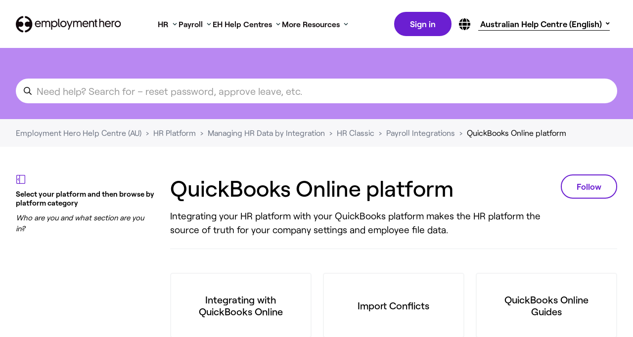

--- FILE ---
content_type: text/html; charset=utf-8
request_url: https://help.employmenthero.com/hc/en-au/sections/360000414895-QuickBooks-Online-platform
body_size: 11999
content:
<!DOCTYPE html>
<html dir="ltr" lang="en-AU">
<head>
  <meta charset="utf-8" />
  <!-- v26901 -->


  <title>QuickBooks Online platform &ndash; Employment Hero Help Centre (AU)</title>

  

  <meta name="description" content="Integrating your HR platform with your QuickBooks platform makes the HR platform the source of truth for your company settings and..." /><link rel="canonical" href="https://help.employmenthero.com/hc/en-au/sections/360000414895-QuickBooks-Online-platform">
<link rel="alternate" hreflang="en-au" href="https://help.employmenthero.com/hc/en-au/sections/360000414895-QuickBooks-Online-platform">
<link rel="alternate" hreflang="x-default" href="https://help.employmenthero.com/hc/en-au/sections/360000414895-QuickBooks-Online-platform">

  <link rel="stylesheet" href="//static.zdassets.com/hc/assets/application-f34d73e002337ab267a13449ad9d7955.css" media="all" id="stylesheet" />
  <link rel="stylesheet" type="text/css" href="/hc/theming_assets/541139/11989/style.css?digest=15029634925071">

  <link rel="icon" type="image/x-icon" href="/hc/theming_assets/01J4785SWQZSERBB83SCRBJ08V">

    <script async src="https://www.googletagmanager.com/gtag/js?id=G-331894787"></script>
<script>
  window.dataLayer = window.dataLayer || [];
  function gtag(){dataLayer.push(arguments);}
  gtag('js', new Date());
  gtag('config', 'G-331894787');
</script>


  <!-- Google Tag Manager -->
<!-- Google tag (gtag.js) -->
<script async src="https://www.googletagmanager.com/gtag/js?id=G-38GXB4QRCG"></script>
<script>
  window.dataLayer = window.dataLayer || [];
  function gtag(){dataLayer.push(arguments);}
  gtag('js', new Date());

  gtag('config', 'G-38GXB4QRCG');
</script>
<!-- End Google Tag Manager -->

<meta name="viewport" content="width=device-width, initial-scale=1.0" />
<link rel="preconnect" href="https://fonts.gstatic.com" />
























<!-- Custom Roobert font -->
<style type="text/css">
  @font-face {
    font-family: "Roobert";
    src: local('Roobert');
    src: url(/hc/theming_assets/01J4785QZ0K8PQVB42BFP484NX);
    font-weight: normal;
    font-style: normal;
  }

  @font-face {
    font-family: "Roobert";
    src: local('Roobert');
    src: url(/hc/theming_assets/01J4785RP6A89ABTTV8ZGYKB3Y);
    font-weight: bold;
    font-style: normal;
  }

    @font-face {
    font-family: "Roobert";
    src: local('Roobert');
    src: url(/hc/theming_assets/01JDRZBBSBERTWZFJ16XZ5RAAG);
    font-weight: 500;
    font-style: normal;
  }

</style>

<link rel="stylesheet" href="https://use.fontawesome.com/releases/v5.15.3/css/all.css">
<link rel="stylesheet" href="//cdn.jsdelivr.net/gh/highlightjs/cdn-release@10.7.2/build/styles/github.min.css">
<link rel="stylesheet" href="//cdn.jsdelivr.net/npm/magnific-popup@1.1.0/dist/magnific-popup.min.css">
<link rel="stylesheet" type="text/css" href="//cdn.jsdelivr.net/npm/slick-carousel@1.8.1/slick/slick.css"/>
<link rel="stylesheet" href="/hc/theming_assets/01JDRZBBKPHYEGQ1A85FDDQ6XP" />
<link rel="stylesheet" href="/hc/theming_assets/01JDTKJJC6QYC5J8SJMW63XKGD" />
<link rel="stylesheet" href="/hc/theming_assets/01J4785Q3CQYCQYSWQ8B397C66" />
<script src="//cdn.jsdelivr.net/npm/jquery@3.6.0/dist/jquery.min.js"></script>
<script src="//cdn.jsdelivr.net/npm/magnific-popup@1.1.0/dist/jquery.magnific-popup.min.js"></script>
<script src="//cdn.jsdelivr.net/gh/highlightjs/cdn-release@10.7.2/build/highlight.min.js"></script>
<script>
  window.LotusConfig = {};
  LotusConfig.css = {
    activeClass: 'is-active',
    hiddenClass: 'is-hidden'
  };
  LotusConfig.popularSearchesKeywords = "Reset 2FA, Change my Password, Update My Account Email";
  LotusConfig.signedIn = false;
  LotusConfig.articleLabels = "faq, payroll, label_3, label_4, label_5";

  LotusConfig.customBlocks = [
    {
      id: 1,
      show: false,
      type: "custom",
      url: 
            
              "https://help.employmenthero.com/hc/en-au/categories/6878732040847"
            
          ,
      imageUrl: "/hc/theming_assets/01JY5NCV0T4CZ0Y3G0BF4XXSDG",
      title: 
                "On-Demand Video Learning"
              ,
      text: 
              "Our videos provide extensive learning and training material to give you the knowledge and skills to make the most out of Employment Hero."
            ,
    },
    {
      id: 2,
      show: true,
      type: "custom",
      url: 
              
                "https://employmenthero.com/hero-hub/"
              
          ,
      imageUrl: "/hc/theming_assets/01JY5ND14VJV9173D8QF2GRPH0",
      title: 
              "Customer Success Hub"
            ,
      text: 
              "For access to all upcoming and previous webinars and to find all of our self-help resources"
            ,
    },
    {
      id: 3,
      show: false,
      type: "custom",
      url: 
              
                "https://employmenthero.com/resources/"
              
            ,
      imageUrl: "/hc/theming_assets/01JY5ND1EA3B4XY4DSNP42X8G7",
      title: 
                "HR Resource Hub"
              ,
      text: 
              "Let us be your go-to for all things HR and people management. Take a look at our helpful blogs, webinars, research reports, guides and more."
            ,
    },
    {
      id: 4,
      show: false,
      type: "custom",
      url: 
              
                "https://status.employmenthero.com/"
              
            ,
      imageUrl: "/hc/theming_assets/01JY5ND1QHS6K98V1G20N48AGK",
      title: 
                "Platform Status"
              ,
      text: 
              "Experiencing an outage? See the live status of our platforms."
            ,
    }
  ]
</script>
<script defer src="https://unpkg.com/alpinejs@3.x.x/dist/cdn.min.js"></script>
<script>
  document.addEventListener("alpine:init", () => {
    Alpine.store('mobileMenu', {
      isOpen: false,
      backdropVisible: false,
    });
  });
</script>
<script src="/hc/theming_assets/01JAXVJQVK9Q5838W2QYR7HVJB"></script>
<script src="/hc/theming_assets/01J4785PTGSHJVQ3P9CSNYR0KM"></script>
<script src="/hc/theming_assets/01JD6TJJHMFWDT2XPE003VBX96"></script>
<script src="/hc/theming_assets/01J4785QDS2N9ZM6A3BGK0KZ4D"></script>
<script src="/hc/theming_assets/01J4785PNTR63KMCPEG60MRFW9"></script>

<script src="/hc/theming_assets/01J4785PYSKV4NZA6RRJDRDA7N"></script>
<script src="/hc/theming_assets/01J4785PTDPBBRWY7MKGF69MME"></script>
<script src="/hc/theming_assets/01J4785Q7837HNTFQRACSMDSBT"></script>
<script src="/hc/theming_assets/01J4785R1DX23RVTCC8C7VMAE7"></script>
<script src="/hc/theming_assets/01JDTKJJMM1CY50B0XVASR2E90"></script>
<link rel="stylesheet" href="/hc/theming_assets/01JDRZBBNX3SPTK1SQNQ9K056V" />
<script src="/hc/theming_assets/01JDTKJJPT2TNEE99AW72RW14H"></script>
<script src="/hc/theming_assets/01J4785Q4ZMSZFN6PZGTFJ7KMC"></script>
<script src="/hc/theming_assets/01J9KYV6XQT1HJZWN53EWGHMXA"></script>
<script src="/hc/theming_assets/01JDRZBAGXSHYARYFMPCQVCHCK"></script>


<!-- Google tag (gtag.js) -->
<script async src="https://www.googletagmanager.com/gtag/js?id=G-FL9S0RVS1E"></script>
<script>
  window.dataLayer = window.dataLayer || [];
  function gtag(){dataLayer.push(arguments);}
  gtag('js', new Date());
  gtag('config', 'G-FL9S0RVS1E');
</script>


<script>
  

  window.LotusConfig.locales = {
    "Europe/London": "en-gb",
    "Pacific/Auckland": "en-nz",
    "Asia/Singapore": "en-sg",
    "Asia/Kuala_Lumpur": "en-my",
    "Australia/ACT": "en-au",
    "Australia/Adelaide": "en-au",
    "Australia/Brisbane": "en-au",
    "Australia/Broken_Hill": "en-au",
    "Australia/Canberra": "en-au",
    "Australia/Currie": "en-au",
    "Australia/Darwin": "en-au",
    "Australia/Eucla": "en-au",
    "Australia/Hobart": "en-au",
    "Australia/LHI": "en-au",
    "Australia/Lindeman": "en-au",
    "Australia/Lord_Howe": "en-au",
    "Australia/Melbourne": "en-au",
    "Australia/NSW": "en-au",
    "Australia/North": "en-au",
    "Australia/Perth": "en-au",
    "Australia/Queensland": "en-au",
    "Australia/South": "en-au",
    "Australia/Sydney": "en-au",
    "Australia/Tasmania": "en-au",
    "Australia/Victoria": "en-au",
    "Australia/West": "en-au",
    "Australia/Yancowinna": "en-au",
  }
</script>


<script src="/hc/theming_assets/01JC4DKT7BBWE3Z5RT0ECQ35CB"></script>

<script>
  LotusConfig.extraLevel = {
    level_1: '360000414555, 6552003997199, 360000405736, 360000405776, 360000414615',    
    level_2: '360000461656, 360000461676, 360000218896, 360000462356'    
  }

  window.LotusConfig.icons = {
    default: "/hc/theming_assets/01JY5NCW9ESC5G1Y029V4AZQCE",
    360001558819: "/hc/theming_assets/01JY5NCW691R0CMD7FN951K453",
  }
</script>
<!--<script src="/hc/theming_assets/01JFHM2APQN1J46H4C92QY21TC"></script> -->
  
</head>
<body class="">
  
  
  

  

<head>
<meta name="viewport" content="width=device-width, initial-scale=1">
<style>
</style>
  <!-- Begin Inspectlet Asynchronous Code -->
<script type="text/javascript">
(function() {
window.__insp = window.__insp || [];
__insp.push(['wid', 2093880645]);
var ldinsp = function(){
if(typeof window.__inspld != "undefined") return; window.__inspld = 1; var insp = document.createElement('script'); insp.type = 'text/javascript'; insp.async = true; insp.id = "inspsync"; insp.src = ('https:' == document.location.protocol ? 'https' : 'http') + '://cdn.inspectlet.com/inspectlet.js?wid=2093880645&r=' + Math.floor(new Date().getTime()/3600000); var x = document.getElementsByTagName('script')[0]; x.parentNode.insertBefore(insp, x); };
setTimeout(ldinsp, 0);
})();
</script>
<!-- End Inspectlet Asynchronous Code -->
  
</head>

<!-- <div class="alert" style="padding: 12px;">
  <span class="closebtn" onclick="this.parentElement.style.display='none';">&times;</span> 
                <center>We are experiencing an issue preventing delivery of SMS two-factor authentication codes on our HR platform, due to an issue with a downstream provider.<br><br>
Thank you for your patience.</center>
    </div> -->

<a class="lt-skip-navigation" tabindex="1" href="#main-content">Skip to main content</a>
<div class="lt-layout">
  <header class="lt-topbar lt-container lt-py-4 lt-mb-8 lt-d-print-none" data-topbar>
    <div class="lt-container-inner lt-d-flex lt-align-items-center lt-justify-content-between lt-w-100">
      <div class="lt-d-flex lt-align-items-center">
        <a title="Home" href="/hc/en-au">
          <img class="lt-topbar__logo" src="/hc/theming_assets/01JY5ND00YCM3JE1F9PB3NA341" alt="Employment Hero Help Centre">
        </a>
        <a title="Home" href="/hc/en-au">
          <img class="lt-topbar__logo--mobile" src="/hc/theming_assets/01J4785NHMEBDETEKPT808A3ET" alt="Logo">
        </a>
      </div>

      <button
        class="lt-menu-toggle"
        aria-label="Toggle navigation menu"
        aria-controls="user-nav"
        x-data="{}"
        x-bind:aria-expanded="$store.mobileMenu.isOpen"
        x-bind:class="{'is-active': $store.mobileMenu.isOpen}"
        x-on:click="$store.mobileMenu.isOpen = !$store.mobileMenu.isOpen"
        x-on:keydown.escape="$store.mobileMenu.isOpen = false"
        >
        <span></span>
      </button>

      <nav
        class="lt-topbar__controls lt-topbar__controls--custom lt-d-flex lt-flex-column lt-align-items-start lt-flex-lg-row lt-align-items-lg-center"
        id="user-nav"
        x-data="{}"
        x-bind:class="{'is-active': $store.mobileMenu.isOpen}"
        x-on:keydown.escape="$store.mobileMenu.isOpen = false">

        
        <div class="menu_navigation" data-menu-navigation x-data="{ isDesktop: window. innerWidth > 992 }">
          <div class="menu_navigation-container">

            <div class="menu_navigation-main-item" x-data="{ open: false }">
              <button class="h-button h-button--v_text h-button--with-icon h-button--c_default h-button--s_s_default" x-bind:class="{'is-active': open}" @click="open = !open;">
                <span class="h-button-content">HR</span>
              </button>

              <div class="main-navigation-modal-content" x-cloak x-show="open" @click.outside="if (isDesktop) open = false;" x-transition.duration.300ms>
                <div class="lt-container">
                  <div class="lt-container-inner main-navigation-items-wrapper">
                    <div class="main-navigation-item">
                      <h4 class="main-navigation-heading" style="color: black;">HR Web Platform</h4>
                      <ul class="main-navigation-list lt-list-unstyled lt-d-lg-flex">
                        <div>
                          <li>
                            <a href="https://help.employmenthero.com/hc/en/categories/360000167396-HR-Platform" class="black-link">All Categories</a>
                          </li>
                        </div>
                      </ul>
                    </div>        
                    <div class="main-navigation-item">
                      <h4 class="main-navigation-heading" style="color: black;"><a href="https://help.employmenthero.com/hc/en#popular" class="black-link">Popular Categories</a></h4>
                      <ul class="main-navigation-list lt-list-unstyled lt-d-lg-flex">
                        <div>
                          <li>
                            <a href="https://help.employmenthero.com/hc/en/sections/6552126105999-Time" class="black-link">Time</a>
                          </li>
                          <li>
                            <a href="https://help.employmenthero.com/hc/en/sections/360000405776-Recruitment" class="black-link">Recruitment</a>
                          </li>
                          <li>
                            <a href="https://help.employmenthero.com/hc/en/sections/360000405736-Account-Management-and-Security" class="black-link">Account Management & Security</a>
                          </li>
                                                    <li>
                            <a href="https://help.employmenthero.com/hc/en/sections/6552003997199-People" class="black-link">People</a>
                          </li>
                        </div>
                      </ul>
                    </div>
                  </div>
                </div>
              </div>
            </div>

            <div class="menu_navigation-main-item"  x-data="{ open: false }">
              <button class="h-button h-button--v_text h-button--with-icon h-button--c_default h-button--s_s_default" x-bind:class="{'is-active': open}" @click="open = !open;">
                <span class="h-button-content">Payroll</span>
              </button>

              <div class="main-navigation-modal-content" x-cloak x-show="open" @click.outside="if (isDesktop) open = false;" x-transition.duration.300ms>
                <div class="lt-container">
                  <div class="lt-container-inner main-navigation-items-wrapper">
                    <div class="main-navigation-item">
                                            <h4 class="main-navigation-heading" style="color: black;">Payroll Web Platform</h4>
                      <ul class="main-navigation-list lt-list-unstyled lt-d-lg-flex">
                        <div>
                          <li>
                            <a href="https://help.employmenthero.com/hc/en/categories/360000079455-Payroll-Platform" class="black-link">All Categories</a>
                          </li>
                        </div>
                      </ul>
                    </div>        
                    <div class="main-navigation-item">
                      <h4 class="main-navigation-heading" style="color: black;">Popular Categories</h4>
                      <ul class="main-navigation-list lt-list-unstyled lt-d-lg-flex">
                        <div>
                          <li>
                            <a href="https://help.employmenthero.com/hc/en/sections/360000462356-Business" class="black-link">Business</a>
                          </li>
                          <li>
                            <a href="https://help.employmenthero.com/hc/en/sections/360000461656-Reports" class="black-link">Reports</a>
                          </li>
                          <li>
                            <a href="https://help.employmenthero.com/hc/en/sections/360000461676-Timesheets" class="black-link">Timesheets</a>
                          </li>
                                                    <li>
                            <a href="https://help.employmenthero.com/hc/en/sections/360000218896-Rostering" class="black-link">Rostering</a>
                          </li>
                        </div>
                      </ul>
                    </div>
                  </div> 
                </div>
              </div>
            </div>
            
            
             <!--<div class="menu_navigation-main-item"  x-data="{ open: false }">
              <button class="h-button h-button--v_text h-button--with-icon h-button--c_default h-button--s_s_default" x-bind:class="{'is-active': open}" @click="open = !open;">
                <span class="h-button-content">All Categories</span>
              </button>

              <div class="main-navigation-modal-content" x-cloak x-show="open" @click.outside="if (isDesktop) open = false;" x-transition.duration.300ms>
                <div class="lt-container">
                  <div class="lt-container-inner main-navigation-items-wrapper">
                    <div class="main-navigation-item">
                      <h4 class="main-navigation-heading" style="color: black;">All Categories</h4>
                      <ul class="main-navigation-list lt-list-unstyled lt-d-lg-flex">
                        <div>
                          <li>
                            <a href="https://help.employmenthero.com/hc/en/categories/360000167396-HR-Web-Platform" class="black-link">HR Web Platform</a>
                          </li>
                          <li>
                            <a href="https://help.employmenthero.com/hc/en/categories/360000079455-Payroll-Web-Platform" class="black-link">Payroll Web Platform</a>
                          </li>
                                                    <li>
                            <a href="https://help.employmenthero.com/hc/en/categories/360000182695-Learning-Web-Platform" class="black-link">Learning Platform</a>
                          </li>
                        </div>
                        <div>
                          <li>
                            <a href="https://help.employmenthero.com/hc/en/categories/11467663031055" class="black-link">Hero Hub</a>
                          </li>
                          <li>
                            <a href="https://help.employmenthero.com/hc/en/categories/11281958929935" class="black-link">Customer Education</a>
                          </li>
                        </div>
                      </ul>
                    </div>

                  </div>
                </div>
              </div>
            </div> -->
            
            <div class="menu_navigation-main-item"  x-data="{ open: false }">
              <button class="h-button h-button--v_text h-button--with-icon h-button--c_default h-button--s_s_default" x-bind:class="{'is-active': open}" @click="open = !open;">
                <span class="h-button-content">EH Help Centres</span>
              </button>

              <div class="main-navigation-modal-content" x-cloak x-show="open" @click.outside="if (isDesktop) open = false;" x-transition.duration.300ms>
                <div class="lt-container">
                  <div class="lt-container-inner main-navigation-items-wrapper">
                    <div class="main-navigation-item">
                      <h4 class="main-navigation-heading" style="color: black;">Web Platforms</h4>
                      <ul class="main-navigation-list lt-list-unstyled lt-d-lg-flex">
                        <div>
                          <li>
                            <a href="https://help.employmenthero.com/hc/en" class="black-link">Employment Hero Help Centre</a>
                          </li>
                          <li>
                            <a href="https://support.yourpayroll.com.au/hc/en" class="black-link">Partner Help Centre</a>
                          </li>
                                                    <li>
                            <a href="https://gt-help-employmenthero.zendesk.com/hc/en" class="black-link">Global Teams Help Centre</a>
                          </li>
                                      

                        </div>
                      </ul>
                    </div>        
                    <div class="main-navigation-item">
                      <h4 class="main-navigation-heading" style="color: black;">Mobile Apps</h4>
                      <ul class="main-navigation-list lt-list-unstyled lt-d-lg-flex">
                        <div>
                          <li>
                            <a href="https://workhelp.employmenthero.com/hc/en" class="black-link">Employment Hero Work Help Centre</a>
                          </li>
                          <li>
                            <a href="https://jobshelp.employmenthero.com/hc/en" class="black-link">Employment Hero Jobs Help Centre</a>
                          </li>

                        </div>
                      </ul>

                    </div>        
                  </div>  
                </div>
              </div>
            </div>

           <div class="menu_navigation-main-item"  x-data="{ open: false }">
              <button class="h-button h-button--v_text h-button--with-icon h-button--c_default h-button--s_s_default" x-bind:class="{'is-active': open}" @click="open = !open;">
                <span class="h-button-content">More Resources</span>
              </button>

              <div class="main-navigation-modal-content" x-cloak x-show="open" @click.outside="if (isDesktop) open = false;" x-transition.duration.300ms>
                <div class="lt-container">
                  <div class="lt-container-inner main-navigation-items-wrapper">
                    <div class="main-navigation-item">
                      <h4 class="main-navigation-heading">More Resources</h4>
                      <ul class="main-navigation-list lt-list-unstyled lt-d-lg-flex">
                        <div>
                          <li>
                            <a href="https://help.employmenthero.com/hc/en/categories/360000527455-Release-Notes" class="black-link">Release Notes</a>
                          </li>
                           <li>
                             <a href="https://help.employmenthero.com/hc/en/categories/360000182695-Learning-Platform" class="black-link">Learning Platform</a>
                          </li>
                        </div>
                      </ul>
                      
                                            <h4 class="main-navigation-heading"><a href="p/Launchpad" class="black-link">Launchpad</a></h4>
                      <ul class="main-navigation-list lt-list-unstyled">
                          <li>
                            <a href="p/Launchpad" class="black-link">Learn how to use the Help Centre more effectively!</a>
                          </li>
                      </ul>
                    </div>        
                    <div class="main-navigation-item">             
                                          
                      <h4 class="main-navigation-heading" class="black-link">End of Financial Year</h4>
                      <ul class="main-navigation-list lt-list-unstyled">
                          <li>
                            <a href="https://help.employmenthero.com/hc/en-au/p/EOFY_Hub_AU" class="black-link">Australia End of Financial Year Hub</a>
                          </li>
                          <li>
                            <a href="https://employmenthero.com/wp-content/uploads/2024/04/EOFY-Recommended-Steps-2024.pdf" class="black-link">End of Financial Year Checklist</a>
                          </li>
                         <li>
                            <a href="https://help.employmenthero.com/hc/en-au/articles/9421497493263" class="black-link">Best Practice Guide</a>
                          </li>
                        <li>
                            <a href="https://help.employmenthero.com/hc/en-au/p/EOFY_Hub_AU#Calendar" class="black-link">Key EOFY Dates</a>
                          </li>
                         <li>
                            <a href="https://employmenthero.com/resources/navigating-eofy-hr-payroll-webinar/?_gl=1*jal41j*_ga*MTczMzY5NjMxOS4xNzE2NDI5MDAx*_ga_FL9S0RVS1E*MTcxNjQyOTAwMS4xLjEuMTcxNjQyOTAxNi4wLjAuMA.." class="black-link"><!--Register for our EOFY Webinar--></a>
                          </li>
                      </ul><br>
                    </div>
 <div class="main-navigation-item">
                      <h4 class="main-navigation-heading">Hero Connect</h4>
                      <ul class="main-navigation-list lt-list-unstyled">
                          <li>
<h5><strong>HR and HR/Payroll customers</strong></h5>
                            Hero Connect links you with other customers on their journey to build success, providing a trusted space for mutual support and platform education.
                          </li>
                          <li>
                            <button type="button" class="button5">
             <a href="https://community.employmenthero.com/" target="_blank"> Join the community </a></button>
                          </li>
                      </ul>
                    </div>    
                  </div>  
                </div>
              </div>
            </div>
          </div>
        </div>
        

                <div class="lt-topbar__system-links-wrapper">
          
          
            
              <a class="lt-btn lt-btn--topbar lt-btn--topbar-signin transform-translate" rel="nofollow" data-auth-action="signin" title="Opens a dialogue" role="button" href="/hc/en-au/signin?return_to=https%3A%2F%2Fhelp.employmenthero.com%2Fhc%2Fen-au%2Fsections%2F360000414895-QuickBooks-Online-platform">
                Sign in
              </a>
            
          
          
            <i class="fas fa-globe fa-globe--desktop"></i>

<div class="lt-dropdown lt-dropdown--topbar lt-dropdown--language-selector">
  <button class="lt-dropdown-toggle lt-btn lt-btn--topbar lt-btn--topbar-lang" aria-haspopup="true">
    <i class="fas fa-globe fa-globe--mobile"></i>
    <span class="locale-name">
      
        
          Australian Help Centre (English)
        
      
      
      
      
      
      
      
      
    </span>
  </button>
              <span class="lt-dropdown-menu lt-dropdown-menu--topbar" role="menu">
                
    <a href="/hc/change_language/en-ca?return_to=%2Fhc%2Fen-ca" dir="ltr" rel="nofollow" role="menuitem">
    


           
      
       
      
        
      
      
      Canadian Help Centre (English)
      


     
    </a>
  
    <a href="/hc/change_language/en-gb?return_to=%2Fhc%2Fen-gb" dir="ltr" rel="nofollow" role="menuitem">
    


           
      
       
      
        
      
      


     
      UK Help Centre (English)
      
    </a>
  
    <a href="/hc/change_language/en-my?return_to=%2Fhc%2Fen-my" dir="ltr" rel="nofollow" role="menuitem">
    


           
      
       
      Malaysian Help Centre (English)
      
      
        
      
      


     
    </a>
  
    <a href="/hc/change_language/en-nz?return_to=%2Fhc%2Fen-nz" dir="ltr" rel="nofollow" role="menuitem">
    


           
      
       
      
      NZ Help Centre (English)
      
        
      
      


     
    </a>
  
    <a href="/hc/change_language/en-sg?return_to=%2Fhc%2Fen-sg" dir="ltr" rel="nofollow" role="menuitem">
    


           
      
       
      
        
      Singapore Help Centre (English)
      
      
      


     
    </a>
  
              </span>
            </div>
          
        </div>

      </nav>
    </div>
  </header>
  
  <div class="lt-layout__main">


  <main role="main">
    <div class="lt-search-box lt-container lt-py-5 lt-search-box--small lt-mt-n8 lt-d-print-none">
  <div class="lt-container-inner">
    <form role="search" class="search" data-search="" data-instant="true" autocomplete="off" action="/hc/en-au/search" accept-charset="UTF-8" method="get"><input type="hidden" name="utf8" value="&#x2713;" autocomplete="off" /><input type="search" name="query" id="query" placeholder="search_for_an_article" autocomplete="off" aria-label="search_for_an_article" /></form>
  </div>
</div>

<div class="lt-breadcrumbs-wrapper lt-mb-8 lt-container lt-d-print-none">
  <div class="lt-container-inner"><ol class="breadcrumbs">
  
    <li title="Employment Hero Help Centre (AU)">
      
        <a href="/hc/en-au">Employment Hero Help Centre (AU)</a>
      
    </li>
  
    <li title="HR Platform">
      
        <a href="/hc/en-au/categories/360000167396-HR-Platform">HR Platform</a>
      
    </li>
  
    <li title="Managing HR Data by Integration">
      
        <a href="/hc/en-au/sections/360000414835-Managing-HR-Data-by-Integration">Managing HR Data by Integration</a>
      
    </li>
  
    <li title="HR Classic">
      
        <a href="/hc/en-au/sections/12377741787535-HR-Classic">HR Classic</a>
      
    </li>
  
    <li title="Payroll Integrations">
      
        <a href="/hc/en-au/sections/360001131256-Payroll-Integrations">Payroll Integrations</a>
      
    </li>
  
    <li title="QuickBooks Online platform">
      
        <a href="/hc/en-au/sections/360000414895-QuickBooks-Online-platform">QuickBooks Online platform</a>
      
    </li>
  
</ol>
</div>
</div>

<div class="lt-container section-page lt-pb-8">
  <div class="lt-container-inner">
    <div class="lt-article-container" id="main-content">
      <div class="lt-article-container__column lt-article-container__sidenav">
        <span class="desktop-toggle">
          <img src="/hc/theming_assets/01JY5NCVA77G5F3ZX7KWXB9QSM" alt="sidenav collapse">
        </span>
        <h4 class="lt-fw-bold lt-sidenav-title">Select your platform and then browse by platform category</h4>
        <p class="lt-fst-italic lt-sidenav-subtitle">Who are you and what section are you in?</p>
        <sidenav-component
          class="sidenav"
          force-open="(min-width: 1200px)"
          force-close="(max-width: 1199px)" >
        </sidenav-component>
      </div>

      <div class="lt-section-container lt-article-container__column lt-article-container__article">
        <div class="lt-header lt-d-md-flex lt-justify-content-between" id="main-content">
          <div class="lt-me-4">
            <h1 class="section-page__title lt-mb-0">
              QuickBooks Online platform
            </h1>
            
              <div class="lt-header__desc">Integrating your HR platform with your QuickBooks platform makes the HR platform the source of truth for your company settings and employee file data.</div>
            
          </div>

          
            <div class="lt-section-subscribe lt-pt-3 lt-pt-md-0">
              <div data-helper="subscribe" data-json="{&quot;item&quot;:&quot;section&quot;,&quot;url&quot;:&quot;/hc/en-au/sections/360000414895-QuickBooks-Online-platform/subscription.json?to=section&quot;,&quot;follow_label&quot;:&quot;Follow&quot;,&quot;unfollow_label&quot;:&quot;Unfollow&quot;,&quot;following_label&quot;:&quot;Following&quot;,&quot;can_subscribe&quot;:true,&quot;is_subscribed&quot;:false,&quot;options&quot;:[{&quot;label&quot;:&quot;New articles&quot;,&quot;url&quot;:&quot;/hc/en-au/sections/360000414895-QuickBooks-Online-platform/subscription.json?subscribe_to_grandchildren=false&quot;,&quot;selected&quot;:false},{&quot;label&quot;:&quot;New articles and comments&quot;,&quot;url&quot;:&quot;/hc/en-au/sections/360000414895-QuickBooks-Online-platform/subscription.json?subscribe_to_grandchildren=true&quot;,&quot;selected&quot;:false}]}"></div>
            </div>
          
        </div>

        
          <div class="lt-mb-6">
            <ul class="block-list__list lt-mb-8" id="section-list">
              
                <li class="lt-block-list-item">
                  <a class="lt-block-list-item__link lt-align-items-center" href="/hc/en-au/sections/10973735828367-Integrating-with-QuickBooks-Online">
                    <div class="h4 lt-block-list-item__title">Integrating with QuickBooks Online</div>
                  </a>
                </li>
              
                <li class="lt-block-list-item">
                  <a class="lt-block-list-item__link lt-align-items-center" href="/hc/en-au/sections/360000473036-Import-Conflicts">
                    <div class="h4 lt-block-list-item__title">Import Conflicts</div>
                  </a>
                </li>
              
                <li class="lt-block-list-item">
                  <a class="lt-block-list-item__link lt-align-items-center" href="/hc/en-au/sections/360000484815-QuickBooks-Online-Guides">
                    <div class="h4 lt-block-list-item__title">QuickBooks Online Guides</div>
                  </a>
                </li>
              
            </ul>
            

            
              <div class="lt-subsection-articles lt-pb-4 lt-mb-8">
                <h3 class="lt-fw-bold">Integrating with QuickBooks Online</h3>
                  
                    <ul class="lt-article-list lt-mb-4 lt-article-list--custom" x-data="Theme.ArticleLabels()">
                      
                        <li class="lt-article-list-item " x-init="fetchLabels(360001583296)">
                          
                            <span class="lt-article-list-item__icon" :class="{'fa fa-video': isVideo('360001583296'), 'fa fa-file-alt': !isVideo('360001583296')}"></span>
                          
                          <a class="lt-article-list-item__link lt-article-list-item__link--section" href="/hc/en-au/articles/360001583296-Integrating-with-QuickBooks-Online-HR-Web-Platform">Integrating with QuickBooks Online | HR Web Platform</a>
                          <p class="lt-meta lt-mb-0 lt-article-list-item__desc">Available for the following HR plans: Free, Sta...</p>
                        </li>
                      
                    </ul>
                  
              </div>
            
              <div class="lt-subsection-articles lt-pb-4 lt-mb-8">
                <h3 class="lt-fw-bold">Import Conflicts</h3>
                  
                    <ul class="lt-article-list lt-mb-4 lt-article-list--custom" x-data="Theme.ArticleLabels()">
                      
                        <li class="lt-article-list-item " x-init="fetchLabels(360001306476)">
                          
                            <span class="lt-article-list-item__icon" :class="{'fa fa-video': isVideo('360001306476'), 'fa fa-file-alt': !isVideo('360001306476')}"></span>
                          
                          <a class="lt-article-list-item__link lt-article-list-item__link--section" href="/hc/en-au/articles/360001306476-Classification-no-longer-exists-QuickBooks-Error">Classification no longer exists | QuickBooks Error</a>
                          <p class="lt-meta lt-mb-0 lt-article-list-item__desc">Error



Type
Feature
Error Description




Imp...</p>
                        </li>
                      
                        <li class="lt-article-list-item " x-init="fetchLabels(360001296216)">
                          
                            <span class="lt-article-list-item__icon" :class="{'fa fa-video': isVideo('360001296216'), 'fa fa-file-alt': !isVideo('360001296216')}"></span>
                          
                          <a class="lt-article-list-item__link lt-article-list-item__link--section" href="/hc/en-au/articles/360001296216-Employee-does-not-exist-QuickBooks-Error">Employee does not exist | QuickBooks Error</a>
                          <p class="lt-meta lt-mb-0 lt-article-list-item__desc">Error



Type
Feature
Error Name




Import con...</p>
                        </li>
                      
                        <li class="lt-article-list-item " x-init="fetchLabels(360001295655)">
                          
                            <span class="lt-article-list-item__icon" :class="{'fa fa-video': isVideo('360001295655'), 'fa fa-file-alt': !isVideo('360001295655')}"></span>
                          
                          <a class="lt-article-list-item__link lt-article-list-item__link--section" href="/hc/en-au/articles/360001295655-Employee-exists-on-Employment-Hero-and-QuickBooks-QuickBooks-Error">Employee exists on Employment Hero and QuickBooks | QuickBooks Error</a>
                          <p class="lt-meta lt-mb-0 lt-article-list-item__desc">Error



Type
Feature
Error Description




Imp...</p>
                        </li>
                      
                        <li class="lt-article-list-item " x-init="fetchLabels(360001303655)">
                          
                            <span class="lt-article-list-item__icon" :class="{'fa fa-video': isVideo('360001303655'), 'fa fa-file-alt': !isVideo('360001303655')}"></span>
                          
                          <a class="lt-article-list-item__link lt-article-list-item__link--section" href="/hc/en-au/articles/360001303655-Employing-entity-does-not-exist-QuickBooks-Online-Error">Employing entity does not exist | QuickBooks Online Error</a>
                          <p class="lt-meta lt-mb-0 lt-article-list-item__desc">Error



Type
Feature
Error Description




Imp...</p>
                        </li>
                      
                        <li class="lt-article-list-item " x-init="fetchLabels(360001303796)">
                          
                            <span class="lt-article-list-item__icon" :class="{'fa fa-video': isVideo('360001303796'), 'fa fa-file-alt': !isVideo('360001303796')}"></span>
                          
                          <a class="lt-article-list-item__link lt-article-list-item__link--section" href="/hc/en-au/articles/360001303796-Leave-allowance-template-does-not-exist-QuickBooks-Error">Leave allowance template does not exist | QuickBooks Error</a>
                          <p class="lt-meta lt-mb-0 lt-article-list-item__desc">Error



Type
Feature
Error Description




Imp...</p>
                        </li>
                      
                    </ul>
                  
              </div>
            
              <div class="lt-subsection-articles lt-pb-4 lt-mb-8">
                <h3 class="lt-fw-bold">QuickBooks Online Guides</h3>
                  
                    <ul class="lt-article-list lt-mb-4 lt-article-list--custom" x-data="Theme.ArticleLabels()">
                      
                        <li class="lt-article-list-item " x-init="fetchLabels(360001780356)">
                          
                            <span class="lt-article-list-item__icon" :class="{'fa fa-video': isVideo('360001780356'), 'fa fa-file-alt': !isVideo('360001780356')}"></span>
                          
                          <a class="lt-article-list-item__link lt-article-list-item__link--section" href="/hc/en-au/articles/360001780356-Terminating-an-employee-QuickBooks-guide">Terminating an employee | QuickBooks guide</a>
                          <p class="lt-meta lt-mb-0 lt-article-list-item__desc">Available for the following plans: Employment L...</p>
                        </li>
                      
                    </ul>
                  
              </div>
            
          </div>
        

        
    
        
    
        
      </div>

    </div>
  </div>

</div>


  </main>

  </div>


  <footer class="lt-footer lt-container lt-py-8 lt-d-print-none">
    <div class="lt-container-inner lt-d-flex lt-flex-column lt-flex-sm-row lt-justify-content-between">
      <div class="lt-footer__copyright copyright lt-mb-4 lt-mb-sm-0">
        <p>&copy; Employment Hero Help Centre (AU)</p>
        
      </div>
      <div>
        
          <a href="https://www.facebook.com/EmploymentHero" target="_blank" class="lt-footer__social-link fab fa-facebook">
            <span class="sr-only">Facebook</span>
          </a>
        
        
          <a href="https://twitter.com/employmenthero?lang=en" target="_blank" class="lt-footer__social-link fab fa-twitter">
            <span class="sr-only">Twitter</span>
          </a>
        
        
          <a href="https://www.youtube.com/channel/UCThaxwm0o95g_fz-64krr7w" target="_blank" class="lt-footer__social-link fab fa-youtube">
            <span class="sr-only">YouTube</span>
          </a>
        
        
          <a href="https://www.linkedin.com/company/employment-hero/mycompany/verification/" target="_blank" class="lt-footer__social-link fab fa-linkedin">
            <span class="sr-only">LinkedIn</span>
          </a>
        
        
          <a href="https://www.instagram.com/employmenthero/?hl=en" target="_blank" class="lt-footer__social-link fab fa-instagram">
            <span class="sr-only">Instagram</span>
          </a>
        
      </div>
    </div>
  </footer>
</div>

<button class="lt-scroll-to-top fa fa-angle-up lt-d-print-none lt-p-0 lt-d-none lt-d-md-flex lt-justify-content-center lt-align-items-center" data-scroll-to-top>
  <div class="sr-only">Return to top</div>
</button>


  <div hidden data-lt-i18n-dictionary>
    <div data-lt-i18n="search_placeholder">Need help? Search for – reset password, approve leave, etc.
    </div>
  </div>

  <script>
    var $ltDictionary = $('[data-lt-i18n-dictionary]');
    $('[role="search"] input[type="search"]').each(function (index, el) {
      $(el).attr('placeholder', $ltDictionary.find('[data-lt-i18n="search_placeholder"]').html());
    });
  </script>




<div 
  class="lt-backdrop"
  x-data=""
  x-bind:class="{'is-active': $store.mobileMenu.isOpen}"
  x-on:click="$store.mobileMenu.isOpen = false">
</div>

<div 
  class="lt-backdrop lt-backdrop--desktop"
  x-data=""
  x-bind:class="{'is-active': $store.mobileMenu.backdropVisible}"
  x-on:click="$store.mobileMenu.backdropVisible = false">
</div>

<div 
  id="open-modal" 
  class="modal-window" 
  x-data="Theme.localesModal()" 
  x-show="isModalOpen"
  x-init="checkTimezone"
  x-cloak 
  x-transition>
  <div 
    x-show="isModalOpen" 
    x-on:click.away="closeModal">
    <a 
      title="Close" 
      class="modal-close" 
      x-on:click="closeModal">
        Close
    </a>
    <div><h1><b>Hey!</b></h1>We can see that you're visting us from <span x-text="userTimezone"></span>. To provide you with the best possible experience, we recommend visiting our dedicated help centre for your country/region.</div>
    <br>
    <div><a :href="hcLink" target="_blank"><button type="button">Click here</button></a>to be redirected to the right place and discover tailored content just for you!</div>
    
    <div class="form-group lt-mt-4">
      <input x-model="hide" type="checkbox" id="hide">
      <label for="hide">Don't show this popup again</label>
    </div>

  </div>
</div>

<script type="text/javascript" src="//cdn.jsdelivr.net/npm/slick-carousel@1.8.1/slick/slick.min.js"></script>
<script src="/hc/theming_assets/01J4785RK9SC8JVMRM69XB1SR9"></script>
<script src="/hc/theming_assets/01J4785QQFH9GR1WEJK6K42876"></script>
<script src="/hc/theming_assets/01J4785QTTMS6XWKKEJYB36VXE"></script>
<script src="/hc/theming_assets/01J4785QD97YRTB5F6NKJ438C4"></script>
<script src="/hc/theming_assets/01J4785R6290YDH3VK04B6WVTM"></script>
<script src="/hc/theming_assets/01JDTKJJJQRWTST69DE8EQM9Y1"></script>
<script src="/hc/theming_assets/01JDTKJJ7K5F3JS804EG4WMB5C"></script>

<script>
  document.addEventListener("DOMContentLoaded", function(){
    $('form').append("<input type='hidden' name='help_center' value='200023115' />");
  });
</script>


  <!-- / -->

  
  <script src="//static.zdassets.com/hc/assets/en-au.4cb792030da45a3d75e3.js"></script>
  

  <script type="text/javascript">
  /*

    Greetings sourcecode lurker!

    This is for internal Zendesk and legacy usage,
    we don't support or guarantee any of these values
    so please don't build stuff on top of them.

  */

  HelpCenter = {};
  HelpCenter.account = {"subdomain":"employmenthero","environment":"production","name":"Employment Hero Support"};
  HelpCenter.user = {"identifier":"da39a3ee5e6b4b0d3255bfef95601890afd80709","email":null,"name":"","role":"anonymous","avatar_url":"https://assets.zendesk.com/hc/assets/default_avatar.png","is_admin":false,"organizations":[],"groups":[]};
  HelpCenter.internal = {"asset_url":"//static.zdassets.com/hc/assets/","web_widget_asset_composer_url":"https://static.zdassets.com/ekr/snippet.js","current_session":{"locale":"en-au","csrf_token":null,"shared_csrf_token":null},"usage_tracking":{"event":"section_viewed","data":"[base64]--1534030386609d7a162b538f2fdfd133d2808ba6","url":"https://help.employmenthero.com/hc/activity"},"current_record_id":null,"current_record_url":null,"current_record_title":null,"current_text_direction":"ltr","current_brand_id":11989,"current_brand_name":"Employment Hero Support","current_brand_url":"https://employmenthero.zendesk.com","current_brand_active":true,"current_path":"/hc/en-au/sections/360000414895-QuickBooks-Online-platform","show_autocomplete_breadcrumbs":true,"user_info_changing_enabled":false,"has_user_profiles_enabled":true,"has_end_user_attachments":true,"user_aliases_enabled":false,"has_anonymous_kb_voting":true,"has_multi_language_help_center":true,"show_at_mentions":true,"embeddables_config":{"embeddables_web_widget":false,"embeddables_help_center_auth_enabled":false,"embeddables_connect_ipms":false},"answer_bot_subdomain":"static","gather_plan_state":"subscribed","has_article_verification":true,"has_gather":true,"has_ckeditor":false,"has_community_enabled":false,"has_community_badges":true,"has_community_post_content_tagging":false,"has_gather_content_tags":true,"has_guide_content_tags":true,"has_user_segments":true,"has_answer_bot_web_form_enabled":false,"has_garden_modals":false,"theming_cookie_key":"hc-da39a3ee5e6b4b0d3255bfef95601890afd80709-2-preview","is_preview":false,"has_search_settings_in_plan":true,"theming_api_version":2,"theming_settings":{"toggle_translations":true,"body_bg":"#fff","brand_primary":"#6B1FD1","text_color":"#000","link_color":"#6B1FD1","button_color":"#6B1FD1","border_color":"#eceeef","block_bg":"#fff","block_hover_bg":"#EEE3FB","brand_info":"#5bc0de","brand_success":"#0c9","brand_warning":"#fad782","brand_danger":"#ff5252","font_size_base":"16px","heading_font":"'Roobert', sans-serif","heading_font_weight":"500","font_family_base":"'Roobert', sans-serif","line_height_base":"1.5","logo":"/hc/theming_assets/01JY5ND00YCM3JE1F9PB3NA341","logo_height":"40px","favicon":"/hc/theming_assets/01J4785SWQZSERBB83SCRBJ08V","border_radius_base":"4px","border_width":"2px","topbar_bg":"#ffffff","topbar_text_color":"rgba(0, 0, 0, 1)","topbar_link_color":"rgba(252, 251, 251, 1)","topbar_button_color":"rgba(4, 4, 4, 1)","show_category_menu":true,"show_sign_in":true,"show_submit_a_request":false,"topbar_link_1_toggle":false,"topbar_link_1_title":"Link 1","topbar_link_1_url":"#link1","topbar_link_2_toggle":false,"topbar_link_2_title":"Link 2","topbar_link_2_url":"#link2","topbar_link_3_toggle":false,"topbar_link_3_title":"Link 3","topbar_link_3_url":"#link3","toggle_scroll_top":false,"footer_bg":"#f7f7f9","footer_text_color":"#101010","footer_link_color":"#101010","footer_social_link_color":"#101010","toggle_footer_creator_text":false,"footer_social_icon_height":"16px","show_info_block":false,"toggle_custom_blocks":false,"toggle_promoted_articles":false,"promoted_articles_type":"list","toggle_recent_activities":false,"toggle_contact_boxes":true,"toggle_bottom_cta":true,"categories_per_line":3,"promoted_articles_per_line":3,"toggle_extra_level":"yes","toggle_browse_by_product":false,"toggle_video_gallery":false,"custom_block_1_bg":"rgba(212, 155, 230, 1)","custom_block_2_bg":"rgba(255, 231, 122, 1)","custom_block_3_bg":"rgba(182, 208, 255, 1)","custom_block_4_bg":"rgba(255, 228, 234, 1)","custom_block_5_bg":"rgba(255, 206, 178, 1)","custom_block_6_bg":"rgba(166, 247, 191, 1)","hero_unit_mask_bg":"rgba(0, 0, 0, 0.3)","hero_homepage_image":"/hc/theming_assets/01JJ93XPA84075X3H9GJV3QWYE","hero_unit_bg":"rgba(185, 136, 242, 1)","hero_title":"guide_helpcentre_titlte","search_placeholder":"search_for_an_article","show_hero_unit_button":true,"show_popular_searches":true,"popular_searches_label":"Popular","popular_searches_keywords":"Reset 2FA, Change my Password, Update My Account Email","info_block_title":"information_banner_title","info_block_text":"information_banner_contents","freq_searched_block_title":"frequently_searched","custom_blocks_per_line":2,"custom_blocks_title":"helpful_resources","icon_color":"#33ccc2","icon_height":"64px","custom_block_1_toggle":false,"custom_block_1_type":"custom","custom_block_1_icon":"/hc/theming_assets/01JY5NCV0T4CZ0Y3G0BF4XXSDG","custom_block_1_title":"video_tutorials","custom_block_1_text":"hero_academy_description","custom_block_1_url":"video_tutorials_-_hyperlink","custom_block_2_toggle":true,"custom_block_2_type":"custom","custom_block_2_icon":"/hc/theming_assets/01JY5ND14VJV9173D8QF2GRPH0","custom_block_2_title":"customer_success_title","custom_block_2_text":"customer_success_description","custom_block_2_url":"customer_success_link","custom_block_3_toggle":false,"custom_block_3_type":"custom","custom_block_3_icon":"/hc/theming_assets/01JY5ND1EA3B4XY4DSNP42X8G7","custom_block_3_title":"resources_hub","custom_block_3_text":"resource_hub_description","custom_block_3_url":"resources_hub_link","custom_block_4_toggle":false,"custom_block_4_type":"custom","custom_block_4_icon":"/hc/theming_assets/01JY5ND1QHS6K98V1G20N48AGK","custom_block_4_title":"platform_status","custom_block_4_text":"platform_status_description","custom_block_4_url":"platform_status-hyperlink","browse_by_product_title":"browse_by_product","bottom_cta_bg":"rgba(213, 166, 245, 1)","bottom_cta_title_color":"#000","bottom_cta_subtitle_color":"#000","bottom_cta_button_color":"#6B1FD1","bottom_cta_title":"can_t_find_what_you_re_looking_for","bottom_cta_subtitle":"speak_to_our_support_team","contact_boxes_title":"more_resources","contact_boxes_per_line":3,"contact_boxes_icon_size":"4rem","contact_box_1_toggle":true,"contact_box_1_link_toggle":true,"contact_box_1_url":"hp_block_url_1","contact_box_1_icon":"/hc/theming_assets/01JEWRNHBRMNDSDP4BGS57XAZH","contact_box_1_title":"hp_block_title_1","contact_box_1_text":"hp_block_text_1","contact_box_2_toggle":true,"contact_box_2_link_toggle":true,"contact_box_2_url":"hp_block_url_2","contact_box_2_icon":"/hc/theming_assets/01JEQ1J5J92RAJSFSS5EKHY96C","contact_box_2_title":"hp_block_title_2","contact_box_2_text":"hp_block_text_2","contact_box_3_toggle":false,"contact_box_3_link_toggle":true,"contact_box_3_url":"hp_block_url_3","contact_box_3_icon":"/hc/theming_assets/01JEWS7DRXZSA1BHP02YX4ZTVS","contact_box_3_title":"hp_block_title_3","contact_box_3_text":"hp_block_text_3","contact_box_4_toggle":true,"contact_box_4_link_toggle":true,"contact_box_4_url":"hp_block_url_4","contact_box_4_icon":"/hc/theming_assets/01JEWS80EXX1S55BSP7Z2CYMFP","contact_box_4_title":"hp_block_title_4","contact_box_4_text":"hp_block_text_4","toggle_facebook_icon":true,"facebook_url":"facebook_link","toggle_twitter_icon":true,"twitter_url":"twitter_link","toggle_youtube_icon":true,"youtube_url":"youtube_link","toggle_linkedin_icon":true,"linkedin_url":"linkedin_link","toggle_instagram_icon":true,"instagram_url":"instagram_link","show_articles_in_section":false,"show_article_author":true,"show_article_comments":true,"show_follow_article":true,"show_print_article":true,"show_article_sharing":true,"show_article_boxes":false,"article_boxes_icon_size":"2rem","article_box_1_toggle":true,"article_box_1_link_toggle":true,"article_box_1_url":"#","article_box_1_icon":"/hc/theming_assets/01JY5ND30H7QPXJD5CT5KT9D60","article_box_1_title":"Register your product","article_box_1_text":"You can get support that’s tailored to you, owner exclusives and more","article_box_2_toggle":true,"article_box_2_link_toggle":true,"article_box_2_url":"#","article_box_2_icon":"/hc/theming_assets/01JY5ND3AH6ADXFSJ957CX3XYA","article_box_2_title":"Our helpline hours:","article_box_2_text":"8:00am - 8:00pm CST Monday to Friday; 9:00am - 6:00pm CST Saturday","article_box_3_toggle":true,"article_box_3_link_toggle":true,"article_box_3_url":"#","article_box_3_icon":"/hc/theming_assets/01JY5ND3N94WP3PDPMP2RNSVFG","article_box_3_title":"Follow us on Twitter","article_box_3_text":"Get the latest news and updates first","article_box_4_toggle":false,"article_box_4_link_toggle":true,"article_box_4_url":"#","article_box_4_icon":"/hc/theming_assets/01JY5ND3YPT2E5H43DSQ2PRCDS","article_box_4_title":"YouTube Support","article_box_4_text":"Fow how-to and support videos please visit our channel","show_follow_section":true,"show_follow_community_post":true,"show_print_post":true,"show_community_post_sharing":true,"show_follow_community_topic":true,"show_new_request_tip":true,"new_request_tip_background":"#f3fafc","new_request_tip_text":"ticket_form_tip","error_page_articles_title":"error_title","article_labels":"faq, payroll, label_3, label_4, label_5","extra_level_1_toggle":true,"extra_level_1_title":"HR Content","extra_level_1_categories":"360000414555, 6552003997199, 360000405736, 360000405776, 360000414615","extra_level_2_toggle":true,"extra_level_2_title":"Payroll Content","extra_level_2_categories":"360000461656, 360000461676, 360000218896, 360000462356"},"has_pci_credit_card_custom_field":true,"help_center_restricted":false,"is_assuming_someone_else":false,"flash_messages":[],"user_photo_editing_enabled":true,"user_preferred_locale":"en-au","base_locale":"en-au","login_url":"https://employmenthero.zendesk.com/access?locale=en-au\u0026brand_id=11989\u0026return_to=https%3A%2F%2Fhelp.employmenthero.com%2Fhc%2Fen-au%2Fsections%2F360000414895-QuickBooks-Online-platform","has_alternate_templates":true,"has_custom_statuses_enabled":true,"has_hc_generative_answers_setting_enabled":true,"has_generative_search_with_zgpt_enabled":false,"has_suggested_initial_questions_enabled":false,"has_guide_service_catalog":true,"has_service_catalog_search_poc":false,"has_service_catalog_itam":false,"has_csat_reverse_2_scale_in_mobile":false,"has_knowledge_navigation":false,"has_unified_navigation":false,"has_unified_navigation_eap_access":false,"has_csat_bet365_branding":false,"version":"v26901","dev_mode":false};
</script>

  
  
  <script src="//static.zdassets.com/hc/assets/hc_enduser-3fe137bd143765049d06e1494fc6f66f.js"></script>
  <script type="text/javascript" src="/hc/theming_assets/541139/11989/script.js?digest=15029634925071"></script>
  
</body>
</html>

--- FILE ---
content_type: text/css; charset=utf-8
request_url: https://help.employmenthero.com/hc/theming_assets/541139/11989/style.css?digest=15029634925071
body_size: 32217
content:
@import "https://cdn.jsdelivr.net/npm/normalize.css@8.0.1/normalize.css";

:root {
  --gray: #55595c;
  --gray-light: #818a91;
  --gray-lighter: #eceeef;
  --gray-lightest: #f7f7f9;

  --meta-text-color: #6b7280;
  --grid-gutter-width: 1rem;

  --padding-base-horizontal: 12px;
  --font-size-small: calc(16px * 0.875);
  --font-size-h1: calc(16px * 2);
  --font-size-h2: calc(16px * 1.75);
  --font-size-h3: calc(16px * 1.5);
  --font-size-h4: calc(16px * 1.25);
  --font-size-h5: calc(16px * 1.1);
  --font-size-h6: calc(16px * 1);
  --line-height-computed: 16px * 1.5;
  --border-width: 2px;
  --strong-font-weight: 600;
  --input-border-color: #dee1e3;
  --input-focus-border-color: #9ed5e7;

  --lt-spacer: 1rem;

  --border-color-gray: #e8e7e8;

}
/* Reset the box-sizing */
*,
*:before,
*:after {
  box-sizing: border-box;
}
@media (prefers-reduced-motion: reduce) {
  *,
  *:before,
  *:after {
    transition-duration: 0.01ms !important;
    -webkit-animation-duration: 0.01ms !important;
    animation-duration: 0.01ms !important;
    -webkit-animation-iteration-count: 1 !important;
    animation-iteration-count: 1 !important;
    scroll-behavior: auto !important;
  }
}
@media (prefers-reduced-motion: no-preference) {
  :focus {
    outline-offset: 5px;
    transition: outline-offset 0.25s ease;
  }
}

html,
body {
  height: 100%;
}
/* Body reset */
html {
  -webkit-tap-highlight-color: rgba(0, 0, 0, 0);
}

body {
  font-family: 'Roobert', sans-serif;
  font-size: 16px;
  line-height: 1.5;
  color: #000;
  background-color: #fff;
  text-rendering: optimizeLegibility;
  -webkit-font-smoothing: antialiased;
}
/* Reset fonts for relevant elements */
input,
button,
select,
textarea {
  font-family: inherit;
  font-size: inherit;
  line-height: inherit;
}
/* Links */
a {
  color: #6B1FD1; /* Default link color */
  text-decoration: none;
}

a:hover,
a:focus,
a:visited,
a:active {
  color: #6B1FD1; /* Same color for all states */
  text-decoration: none; /* Optional, prevents underline from appearing */
}

figure {
  margin: 0;
}

img {
  
  max-width: 100%;
  height: auto;
  vertical-align: middle;
}

hr {
  border-top: 1px solid #eceeef;
}

audio,
canvas,
iframe,
img,
svg,
video {
  vertical-align: middle;
}
/* Headings */
h1,
h2,
h3,
h4,
h5,
h6,
.h1,
.h2,
.h3,
.h4,
.h5,
.h6 {
  font-family: 'Roobert', sans-serif;
  font-weight: 500 !important;
  line-height: 1.2;
}

h1,
h2,
h3,
h4,
h5,
h6,
.h1,
.h2,
.h3,
.h4,
.h5,
.h6,
p {
  margin: 0 0 calc(var(--line-height-computed));
}

h1,
.h1 {
  font-size: var(--font-size-h1);
}

h2,
.h2 {
  font-size: var(--font-size-h2);
}

h3,
.h3 {
  font-size: var(--font-size-h3);
}

h4,
.h4 {
  font-size: var(--font-size-h4);
}

h5,
.h5 {
  font-size: var(--font-size-h5);
}

h6,
.h6 {
  font-size: var(--font-size-h6);
}

b,
strong {
  font-weight: bold;
}

small,
.small {
  font-size: 80%;
  font-weight: normal;
  line-height: 1;
}
/* Description Lists */
dl {
  margin-top: 0;
  margin-bottom: calc(var(--line-height-computed));
}

dt,
dd {
  margin-bottom: calc(var(--line-height-computed) / 2);
  line-height: 1.5;
}

dt {
  font-weight: bold;
}

[dir="ltr"] dd {
  margin-left: 0;
}

[dir="rtl"] dd {
  margin-right: 0;
}

.dl-horizontal:before,
.dl-horizontal:after {
  display: table;
  content: "";
}

.dl-horizontal:after {
  clear: both;
}
@media (min-width: 576px) {
  .dl-horizontal dt {
    float: left;
    width: 30%;
    padding-right: var(--grid-gutter-width);
    clear: both;
  }
}

.dl-horizontal dt {
  overflow: hidden;
  text-overflow: ellipsis;
  white-space: nowrap;
}
@media (min-width: 576px) {
  .dl-horizontal dd {
    float: right;
    width: 70%;
  }
}
/* Blockquotes */
blockquote {
  padding: calc(var(--line-height-computed) / 2)
    calc(var(--line-height-computed));
  margin: 0 0 calc(var(--line-height-computed));
  font-family: 'Roobert', sans-serif;
  font-style: italic;
  background-color: var(--gray-lightest);
}

blockquote p:last-child,
blockquote ul:last-child,
blockquote ol:last-child {
  margin-bottom: 0;
}

[dir="ltr"] blockquote {
  border-left: 5px solid var(--gray-lighter);
}

[dir="ltr"] blockquote.is-colored {
  border-left: 5px solid #6B1FD1;
}

[dir="rtl"] blockquote {
  border-right: 5px solid var(--gray-lighter);
}

[dir="rtl"] blockquote.is-colored {
  border-right: 5px solid #6B1FD1;
}
/* Code */
code {
  padding: 20px !important;
  white-space: pre-wrap;
  border-radius: 4px !important;
}
/*  Addresses */
address {
  margin-bottom: calc(var(--line-height-computed));
}

.sr-only {
  position: absolute;
  width: 1px;
  height: 1px;
  padding: 0;
  margin: -1px;
  overflow: hidden;
  clip: rect(0, 0, 0, 0);
  border: 0;
}

.is-hidden,
.hidden,
[hidden],
[x-cloak],
.powered-by-zendesk {
  display: none !important;
}

.visibility-hidden,
.recent-activity-accessibility-label,
.pagination-first-text,
.pagination-last-text {
  position: absolute;
  width: 1px;
  height: 1px;
  padding: 0;
  margin: -1px;
  overflow: hidden;
  clip: rect(0 0 0 0);
  white-space: nowrap;
  border: 0;
  -webkit-clip-path: inset(50%);
  clip-path: inset(50%);
}
/* Layout */
input[type="search"]::-webkit-search-decoration,
input[type="search"]::-webkit-search-cancel-button,
input[type="search"]::-webkit-search-results-button,
input[type="search"]::-webkit-search-results-decoration {
  -webkit-appearance: none;
}
/*
Normalize non-controls

Restyle and baseline non-control form elements.
*/
fieldset {
  /*
  Chrome and Firefox set a `min-width: min-content;` on fieldsets,
  so we reset that to ensure it behaves more like a standard block element
  See https:github.com/twbs/bootstrap/issues/12359.
  */
  min-width: 0;
  padding: 0;
  margin: 0;
  border: 0;
}

legend {
  display: block;
  width: 100%;
  padding: 0;
  margin-bottom: calc(var(--line-height-computed));
  font-size: calc(16px * 1.5);
  line-height: inherit;
  color: #373a3c;
  border: 0;
  border-bottom: 1px solid #e5e5e5;
}

label {
  display: inline-block;
  max-width: 100%;
  margin-bottom: calc(var(--line-height-computed) / 2);
  font-weight: var(--strong-font-weight);
}
/*
 Normalize form controls

 While most of our form styles require extra classes, some basic normalization
 is required to ensure optimum display with or without those classes to better
 address browser inconsistencies.
*/
/*  Override content-box in Normalize (* isn't specific enough) */
input[type="search"] {
  box-sizing: border-box;
}
/*  Position radios and checkboxes better */
input[type="radio"],
input[type="checkbox"] {
  margin: 4px 0 0;
  margin-top: 1px \9;
  line-height: normal;
}
/*  Set the height of file controls to match text inputs */
input[type="file"] {
  display: block;
}
/*  Make range inputs behave like textual form controls */
input[type="range"] {
  display: block;
  width: 100%;
}
/*  Make multiple select elements height not fixed */
select[multiple],
select[size] {
  height: auto;
}
/*  Focus for file, radio, and checkbox */
input[type="file"]:focus,
input[type="radio"]:focus,
input[type="checkbox"]:focus {
  outline: thin dotted;
  outline: 5px auto -webkit-focus-ring-color;
  outline-offset: -2px;
}
/*  Adjust output element */
output {
  display: block;
  padding-top: 7px;
  font-size: 16px;
  line-height: 1.5;
  color: #55595c;
}
/*
 Common form controls

 Shared size and type resets for form controls. Apply `.form-control` to any
 of the following form controls:

*/
select,
textarea,
input[type="text"],
input[type="password"],
input[type="datetime"],
input[type="datetime-local"],
input[type="date"],
input[type="month"],
input[type="time"],
input[type="week"],
input[type="number"],
input[type="email"],
input[type="url"],
input[type="search"],
input[type="tel"],
input[type="color"],
.nesty-input {
  display: block;
  width: 100%;
  height: auto;
  padding: 6px 12px;
  font-size: 16px;
  line-height: 1.5;
  color: #55595c;
  background-color: #fff;
  background-image: none;
  /*  Reset unusual Firefox-on-Android default style; see https:github.com/necolas/normalize.css/issues/214 */
  border: var(--border-width) solid var(--input-border-color);
  border-radius: 4px;
  transition: border-color ease-in-out 0.15s, box-shadow ease-in-out 0.15s;
}
/*  Customize the `:focus` state to imitate native WebKit styles. */
select:focus,
textarea:focus,
input[type="text"]:focus,
input[type="password"]:focus,
input[type="datetime"]:focus,
input[type="datetime-local"]:focus,
input[type="date"]:focus,
input[type="month"]:focus,
input[type="time"]:focus,
input[type="week"]:focus,
input[type="number"]:focus,
input[type="email"]:focus,
input[type="url"]:focus,
input[type="search"]:focus,
input[type="tel"]:focus,
input[type="color"]:focus,
.nesty-input:focus {
  border-color: var(--input-focus-border-color);
  outline: 0;
}
/*  Placeholder */
select::-moz-placeholder,
textarea::-moz-placeholder,
input[type="text"]::-moz-placeholder,
input[type="password"]::-moz-placeholder,
input[type="datetime"]::-moz-placeholder,
input[type="datetime-local"]::-moz-placeholder,
input[type="date"]::-moz-placeholder,
input[type="month"]::-moz-placeholder,
input[type="time"]::-moz-placeholder,
input[type="week"]::-moz-placeholder,
input[type="number"]::-moz-placeholder,
input[type="email"]::-moz-placeholder,
input[type="url"]::-moz-placeholder,
input[type="search"]::-moz-placeholder,
input[type="tel"]::-moz-placeholder,
input[type="color"]::-moz-placeholder,
.nesty-input::-moz-placeholder {
  color: #999;
  opacity: 1;
}

select:-ms-input-placeholder,
textarea:-ms-input-placeholder,
input[type="text"]:-ms-input-placeholder,
input[type="password"]:-ms-input-placeholder,
input[type="datetime"]:-ms-input-placeholder,
input[type="datetime-local"]:-ms-input-placeholder,
input[type="date"]:-ms-input-placeholder,
input[type="month"]:-ms-input-placeholder,
input[type="time"]:-ms-input-placeholder,
input[type="week"]:-ms-input-placeholder,
input[type="number"]:-ms-input-placeholder,
input[type="email"]:-ms-input-placeholder,
input[type="url"]:-ms-input-placeholder,
input[type="search"]:-ms-input-placeholder,
input[type="tel"]:-ms-input-placeholder,
input[type="color"]:-ms-input-placeholder,
.nesty-input:-ms-input-placeholder {
  color: #999;
  opacity: 1;
}

select::placeholder,
textarea::placeholder,
input[type="text"]::placeholder,
input[type="password"]::placeholder,
input[type="datetime"]::placeholder,
input[type="datetime-local"]::placeholder,
input[type="date"]::placeholder,
input[type="month"]::placeholder,
input[type="time"]::placeholder,
input[type="week"]::placeholder,
input[type="number"]::placeholder,
input[type="email"]::placeholder,
input[type="url"]::placeholder,
input[type="search"]::placeholder,
input[type="tel"]::placeholder,
input[type="color"]::placeholder,
.nesty-input::placeholder {
  color: #999;
  opacity: 1;
}
/* select {
  height: calc(
    var(--line-height-computed) + var(--padding-base-horizontal) + 2px
  );
} */
select {
  width: 100%;
  background: url("data:image/svg+xml,%3C%3Fxml version='1.0' encoding='UTF-8'%3F%3E%3Csvg xmlns='http://www.w3.org/2000/svg' width='10' height='6' viewBox='0 0 10 6'%3E%3Cpath fill='%23CCC' d='M0 0h10L5 6 0 0z'/%3E%3C/svg%3E%0A")
    no-repeat #fff;
  -webkit-appearance: none;
  -moz-appearance: none;
}

[dir="ltr"] select {
  padding-right: 36px;
  background-position: right 12px center;
}

[dir="rtl"] select {
  padding-left: 36px;
  background-position: left 12px center;
}

select::-ms-expand {
  display: none;
}
/*  Reset height for `textarea`s */
textarea {
  height: auto;
  height: calc(
    (var(--line-height-computed) + var(--padding-base-horizontal) + 2px) * 3
  );
  resize: vertical;
}

#hc-wysiwyg {
  border-color: var(--input-border-color);
  border-width: var(--border-width);
}
/*  Search inputs in iOS */
/*
 This overrides the extra rounded corners on search inputs in iOS so that our
 `.form-control` class can properly style them. Note that this cannot simply
 be added to `.form-control` as it's not specific enough. For details, see
 https:github.com/twbs/bootstrap/issues/11586. */
input[type="search"] {
  border-radius: 100px !important;
  -webkit-appearance: none;
}
/*  Special styles for iOS temporal inputs

 In Mobile Safari, setting `display: block` on temporal inputs causes the
 text within the input to become vertically misaligned. As a workaround, we
 set a pixel line-height that matches the given height of the input, but only
 for Safari. */
@media screen and (-webkit-min-device-pixel-ratio: 0) {
  input[type="date"],
  input[type="time"],
  input[type="datetime-local"],
  input[type="month"] {
    line-height: calc(16px * 1.5 * 2.5);
  }
}
/*  Form groups

 Designed to help with the organization and spacing of vertical forms. For
 horizontal forms, use the predefined grid classes. */
.form-field {
  margin-bottom: calc(var(--line-height-computed));
}

.form-field .optional {
  color: #333;
}

[dir="ltr"] .form-field .optional {
  margin-left: 4px;
}

[dir="rtl"] .form-field .optional {
  margin-right: 4px;
}

.form-field.boolean {
  position: relative;
}

.form-field.boolean input[type="checkbox"] {
  position: absolute;
}

.form-field.boolean label {
  min-height: calc(var(--line-height-computed));
  /* Ensure the input doesn't jump when there is no text */
  margin-bottom: 0;
  cursor: pointer;
}

[dir="ltr"] .form-field.boolean {
  padding-left: 20px;
}

[dir="ltr"] .form-field.boolean input[type="checkbox"] {
  left: 0;
}

[dir="rtl"] .form-field.boolean {
  padding-right: 20px;
}

[dir="rtl"] .form-field.boolean input[type="checkbox"] {
  right: 0;
}

input[type="radio"][disabled],
input[type="radio"].disabled,
fieldset[disabled] input[type="radio"],
input[type="checkbox"][disabled],
input[type="checkbox"].disabled,
fieldset[disabled] input[type="checkbox"] {
  cursor: not-allowed;
}
/*  Help text

 Apply to any element you wish to create light text for placement immediately
 below a form control. Use for general help, formatting, or instructional text. */
.form-field p,
.help-block {
  display: block; /* account for any element using help-block */
  margin-top: 10px;
  margin-bottom: 15px;
  font-size: 90%;
  color: #404040; /* lighten the text some for contrast */
}

ul[data-hc-pills-container],
ul[data-hc-pills-container][data-hc-focus="true"] {
  border-width: var(--border-width);
}

ul[data-hc-pills-container] {
  margin: 0 0 calc(var(--border-width) * -1);
  border-color: var(--input-border-color);
  border-radius: 4px;
}

ul[data-hc-pills-container][data-hc-focus="true"] {
  position: relative;
  z-index: 2;
  border-color: var(--input-focus-border-color);
}

.lt-comment-form__ccs ul[data-hc-pills-container] {
  border-radius: 4px 4px 0 0;
}

.lt-container {
  padding-right: var(--grid-gutter-width);
  padding-left: var(--grid-gutter-width);
}
@media (min-width: 576px) {
  .lt-container {
    padding-right: calc(var(--grid-gutter-width) * 2);
    padding-left: calc(var(--grid-gutter-width) * 2);
  }
}

.lt-container-inner {
  max-width: 1320px;
  margin: 0 auto;
}

.lt-layout {
  display: -ms-grid;
  display: grid;
  min-height: 100%;
  -ms-grid-rows: auto 1fr auto;
  grid-template-rows: auto 1fr auto;
  -ms-grid-columns: 100%;
  grid-template-columns: 100%;
}

.lt-layout > *:nth-child(1) {
  -ms-grid-row: 1;
  -ms-grid-column: 1;
}

.lt-layout > *:nth-child(2) {
  -ms-grid-row: 2;
  -ms-grid-column: 1;
}

.lt-layout > *:nth-child(3) {
  -ms-grid-row: 3;
  -ms-grid-column: 1;
}

.lt-topbar {
  font-size: 1rem;
  font-weight: 700;
  color: rgba(0, 0, 0, 1);
  text-transform: none;
  background-color: #ffffff;
  position: relative;
  z-index: 10;
}

.lt-topbar__logo {
  display: block;
  height: 40px;
}
@media (max-width: 767px) {
  .lt-topbar__logo {
    display: none;
  }
}

.lt-topbar__logo--mobile {
  display: none;
  height: 40px;
}
@media (max-width: 767px) {
  .lt-topbar__logo--mobile {
    display: block;
  }
}

.lt-topbar__link,
.lt-topbar__link:hover,
.lt-topbar__link:focus,
.lt-topbar__link:active {
  font-size: 17px;
  font-weight: bold;
  color: rgba(252, 251, 251, 1);
}
@media (max-width: 991px) {
  .lt-topbar__link {
    color: #000;
  }

  .lt-topbar__link:hover,
  .lt-topbar__link:focus,
  .lt-topbar__link:active {
    color: #6B1FD1;
  }

  .lt-topbar__controls {
    position: fixed;
    top: 0;
    bottom: 0;
    z-index: 10;
    width: 80%;
    max-width: 270px;
    padding: 1rem;
    color: #000;
    background-color: #fff;
    transition: transform 600ms ease;
  }

  [dir="ltr"] .lt-topbar__controls {
    left: 0;
    transform: translateX(-100%);
  }

  [dir="rtl"] .lt-topbar__controls {
    right: 0;
    transform: translateX(100%);
  }

  .lt-topbar__controls > * + * {
    margin-top: 1rem;
  }

  .lt-topbar__controls.is-active {
    transform: translateX(0);
  }

  [dir="ltr"] .lt-topbar__controls.is-active {
    left: 0;
    box-shadow: 5px 0 40px rgb(0 0 0 / 45%);
  }

  [dir="rtl"] .lt-topbar__controls.is-active {
    right: 0;
    box-shadow: -5px 0 40px rgb(0 0 0 / 45%);
  }

  .lt-topbar-open {
    overflow: hidden;
  }
}

@media screen and (min-width: 390px) and (max-width: 991px) {
  .lt-topbar__controls {
    max-width: 350px;
  }
}

@media (max-width: 991px) {
  .lt-topbar__controls {
    overflow-y: auto;
  }
}

.lt-topbar__controls--custom {
  width: 100%;
}
@media (min-width: 992px) {
  .lt-topbar__controls--custom {
    justify-content: space-between;
    /* margin-left: 50px; */
  }

  .menu_navigation {
    margin: 0 auto;
  }
}
@media (min-width: 992px) {
  [dir="ltr"] .lt-topbar__controls > * + * {
    margin-left: 1rem;
  }

  [dir="rtl"] .lt-topbar__controls > * + * {
    margin-right: 1rem;
  }
}

.fa-globe {
  font-size: 24px;
}
@media (max-width: 991px) {
  .fa-globe--desktop {
    display: none !important;
  }
  .lt-topbar__system-links-wrapper {
    width: 100%;
  }
}
@media (min-width: 992px) {
  .fa-globe--mobile {
    display: none !important;
  }
}
@media (min-width: 992px) {
  .lt-topbar__system-links-wrapper {
    display: flex;
    align-items: center;
  }
}

.lt-footer {
  font-size: calc(16px - 2px);
  line-height: 1.1;
  color: #101010;
  background-color: #f7f7f9;
}

.lt-footer__copyright a {
  color: #101010;
}

.lt-footer__copyright p:last-of-type {
  margin-bottom: 0;
}

.lt-footer__social-link {
  padding: calc(16px / 2);
  font-size: 16px !important;
  color: #101010;
  vertical-align: middle;
}

.lt-footer__social-link:hover,
.lt-footer__social-link:focus,
.lt-footer__social-link:active {
  color: #101010;
}

[dir="ltr"] .lt-footer__social-link + [dir="ltr"] .lt-footer__social-link {
  margin-left: 5px;
}

[dir="rtl"] .lt-footer__social-link + [dir="rtl"] .lt-footer__social-link {
  margin-right: 5px;
}
/* Components */
.lt-dropdown {
  position: relative;
  display: inline-block;
}

.lt-dropdown-toggle {
  display: inline-block;
  padding: 0;
  cursor: pointer;
  background: none;
  border: 0;
}

.lt-dropdown-toggle:after {
  display: inline-block;
  font-family: "Font Awesome 5 Free";
  font-size: calc(16px - 4px);
  font-style: normal;
  font-weight: 900;
  line-height: 1;
  margin-left: 0.5rem;
  color: currentColor;
  content: "\f107";
  -webkit-font-smoothing: antialiased;
  -moz-osx-font-smoothing: grayscale;
}

.lt-dropdown-toggle--no-icon:after {
  display: none;
}

.lt-dropdown-toggle:hover {
  text-decoration: none;
}

.lt-dropdown-toggle > * {
  display: inline-block;
}

.lt-dropdown-menu {
  position: absolute;
  z-index: 1000;
  display: none;
  min-width: 170px;
  padding: 10px 0;
  margin-top: 1px;
  font-size: 14px;
  font-style: normal;
  font-weight: normal;
  background: #fff;
  border: 1px solid #ebeaeb;
  border-radius: 4px;
  box-shadow: 0 0 2rem rgb(0 0 0 / 10%);
}

[dir="ltr"] .lt-dropdown-menu {
  left: 0;
  text-align: left;
}

[dir="rtl"] .lt-dropdown-menu {
  right: 0;
  text-align: right;
}

[dir="rtl"] .lt-dropdown-menu {
  text-align: right;
}

.lt-dropdown-menu[aria-expanded="true"] {
  display: block;
}

.lt-dropdown-menu [role="separator"] {
  display: block;
  padding: 5px 0;
  margin: 5px 20px 10px;
  font-size: 11px;
  font-weight: normal;
  color: #969696;
  border-bottom: 1px solid #d8d8d8;
}

.lt-dropdown-menu [role="menuitem"] {
  display: block;
  width: 100%;
  line-height: inherit;
  color: #333;
  text-align: start;
  text-transform: none;
  white-space: nowrap;
  cursor: pointer;
  background-color: transparent;
  border: 0;
  -webkit-appearance: none;
}

@media screen and (max-width: 991px) {
  [dir="ltr"] .lt-dropdown-menu [role="menuitem"],
  [dir="rtl"] .lt-dropdown-menu [role="menuitem"] {
    padding: 7px !important;
  }
}

[dir="ltr"] .lt-dropdown-menu [role="menuitem"] {
  padding: 7px 40px 7px 20px;
}

[dir="rtl"] .lt-dropdown-menu [role="menuitem"] {
  padding: 7px 20px 7px 40px;
}

.lt-dropdown-menu [role="menuitem"]:hover,
.lt-dropdown-menu [role="menuitem"]:focus {
  color: #333;
  text-decoration: none;
  background: #f3f3f3;
}

.lt-dropdown-menu [role="menuitem"][aria-selected="true"] {
  cursor: default;
}

.lt-dropdown-menu [role="menuitem"][aria-selected="true"]:after {
  display: inline-block;
  width: 12px;
  height: 12px;
  content: "";
  background-image: url("data:image/svg+xml,%3Csvg aria-hidden='true' xmlns='http://www.w3.org/2000/svg' width='12' height='12' viewBox='0 0 12 12'%3E%3Cpath fill='none' stroke='currentColor' stroke-linecap='round' stroke-linejoin='round' stroke-width='2' d='M1 7l3 3 7-7'%3E%3C/path%3E%3C/svg%3E");
}

[dir="ltr"] .lt-dropdown-menu [role="menuitem"][aria-selected="true"]:after {
  margin-left: 10px;
}

[dir="rtl"] .lt-dropdown-menu [role="menuitem"][aria-selected="true"]:after {
  margin-right: 10px;
}

[dir="rtl"] .lt-dropdown-menu [role="menuitem"][aria-selected="true"]:after {
  float: left;
  margin-right: 10px;
  margin-left: 0;
}

.lt-dropdown-menu [role="menuitem"][hidden],
.lt-dropdown-menu [role="menuitem"][aria-hidden="true"] {
  display: none !important;
}

[dir="ltr"] .lt-dropdown-menu-end {
  right: 0;
  left: auto;
}

[dir="rtl"] .lt-dropdown-menu-end {
  right: auto;
  left: 0;
}

.lt-dropdown-menu-top {
  bottom: 100%;
  margin-bottom: 1px;
}

[dir="rtl"] .lt-dropdown-menu {
  right: 0;
  left: auto;
  text-align: right;
}

[dir="rtl"] .lt-dropdown-menu-end {
  right: auto;
  left: 0;
}

.lt-dropdown-toggle--user {
  padding: 0;
  font-size: calc(16px - 5px);
  font-weight: 700;
  line-height: 1.5;
  color: inherit;
  text-transform: uppercase;
  border: 0;
}

[dir="ltr"] .lt-dropdown-toggle--user {
  margin-right: 15px;
}

[dir="rtl"] .lt-dropdown-toggle--user {
  margin-left: 15px;
}
@media (max-width: 991px) {
  .lt-dropdown--topbar {
    width: 100%;
  }

  .lt-dropdown-menu--topbar {
    position: static;
    width: 100%;
    padding: 0;
    border: 0;
    box-shadow: none;
  }

  .lt-dropdown-menu--topbar a {
    overflow: hidden;
    text-overflow: ellipsis;
  }

  .lt-dropdown-menu--topbar .lt-dropdown-toggle {
    width: 100%;
  }

  .lt-dropdown-menu--topbar .lt-dropdown-toggle--user:after {
    display: none;
  }

  .lt-dropdown-menu--topbar [role="menuitem"] {
    padding-right: 0;
    padding-left: 0;
  }
}
/* ==========================================================================
  Buttons
  ========================================================================== */
.lt-btn,
input[type="submit"],
.lt-section-subscribe button,
.lt-article-subscribe button,
.lt-community-follow button,
.lt-profile__buttons button,
.lt-profile__buttons a,
.lt-requests-table-toolbar .organization-subscribe button,
.lt-subscriptions-subscribe button,
.pagination-next-link,
.pagination-prev-link,
.pagination-first-link,
.pagination-last-link,
.recent-activity-controls a {
  display: inline-block;
  padding: 0.625rem 30px;
  margin-bottom: 0;
  font-size: calc(16px + 1px);
  font-weight: 700;
  line-height: 1.5;
  text-align: center;
  text-transform: none;
  white-space: nowrap;
  vertical-align: middle;
  cursor: pointer;
  -webkit-user-select: none;
  -moz-user-select: none;
  -ms-user-select: none;
  user-select: none;
  background-image: none;
  border: 2px solid transparent;
  border-radius: 100px;
  transition: all 0.3s ease;
  touch-action: manipulation;
}

.lt-btn:focus,
.lt-btn:active:focus,
input[type="submit"]:focus,
input[type="submit"]:active:focus,
.lt-section-subscribe button:focus,
.lt-section-subscribe button:active:focus,
.lt-article-subscribe button:focus,
.lt-article-subscribe button:active:focus,
.lt-community-follow button:focus,
.lt-community-follow button:active:focus,
.lt-profile__buttons button:focus,
.lt-profile__buttons button:active:focus,
.lt-profile__buttons a:focus,
.lt-profile__buttons a:active:focus,
.lt-requests-table-toolbar .organization-subscribe button:focus,
.lt-requests-table-toolbar .organization-subscribe button:active:focus,
.lt-subscriptions-subscribe button:focus,
.lt-subscriptions-subscribe button:active:focus,
.pagination-next-link:focus,
.pagination-next-link:active:focus,
.pagination-prev-link:focus,
.pagination-prev-link:active:focus,
.pagination-first-link:focus,
.pagination-first-link:active:focus,
.pagination-last-link:focus,
.pagination-last-link:active:focus,
.recent-activity-controls a:focus,
.recent-activity-controls a:active:focus {
  outline: thin dotted;
  outline: 5px auto -webkit-focus-ring-color;
  outline-offset: -2px;
}

.lt-btn:hover,
.lt-btn:focus,
input[type="submit"]:hover,
input[type="submit"]:focus,
.lt-section-subscribe button:hover,
.lt-section-subscribe button:focus,
.lt-article-subscribe button:hover,
.lt-article-subscribe button:focus,
.lt-community-follow button:hover,
.lt-community-follow button:focus,
.lt-profile__buttons button:hover,
.lt-profile__buttons button:focus,
.lt-profile__buttons a:hover,
.lt-profile__buttons a:focus,
.lt-requests-table-toolbar .organization-subscribe button:hover,
.lt-requests-table-toolbar .organization-subscribe button:focus,
.lt-subscriptions-subscribe button:hover,
.lt-subscriptions-subscribe button:focus,
.pagination-next-link:hover,
.pagination-next-link:focus,
.pagination-prev-link:hover,
.pagination-prev-link:focus,
.pagination-first-link:hover,
.pagination-first-link:focus,
.pagination-last-link:hover,
.pagination-last-link:focus,
.recent-activity-controls a:hover,
.recent-activity-controls a:focus {
  color: #6B1FD1;
  text-decoration: none;
}

.lt-btn:active,
input[type="submit"]:active,
.lt-section-subscribe button:active,
.lt-article-subscribe button:active,
.lt-community-follow button:active,
.lt-profile__buttons button:active,
.lt-profile__buttons a:active,
.lt-requests-table-toolbar .organization-subscribe button:active,
.lt-subscriptions-subscribe button:active,
.pagination-next-link:active,
.pagination-prev-link:active,
.pagination-first-link:active,
.pagination-last-link:active,
.recent-activity-controls a:active {
  background-image: none;
  outline: none;
  box-shadow: inset 0 3px 5px rgba(0, 0, 0, 0.125);
}

.lt-section-subscribe button:hover,
.lt-btn--default:hover,
.lt-community-follow button:hover,
.lt-profile__buttons button:hover {
  color: #ffffff !important;
  background-color: #6B1FD1 !important;
}

.lt-btn--topbar-lang {
  display: flex;
  align-items: center;
  padding: 0;
  margin-right: 1rem;
  margin-left: 1rem;

  border: none;
  border-bottom: 1px solid;
  border-radius: 0;
}

.lt-btn--topbar-lang:focus,
.lt-btn--topbar-lang:active:focus {
  outline: none;
}
@media (max-width: 991px) {
  .lt-btn--topbar-lang {
    margin-right: 0;
    margin-left: 0;
  }
}

.lt-organization-subscribe button {
  display: inline-block;
  padding: 0.625rem 1rem;
  margin-bottom: 0;
  font-size: calc(16px - 5px);
  font-weight: 700;
  line-height: 1.5;
  text-align: center;
  text-transform: uppercase;
  white-space: nowrap;
  vertical-align: middle;
  cursor: pointer;
  -webkit-user-select: none;
  -moz-user-select: none;
  -ms-user-select: none;
  user-select: none;
  background-image: none;
  border: 2px solid transparent;
  border-radius: 4px;
  transition: all 0.3s ease;
  touch-action: manipulation;
}

.lt-btn--default,
.lt-section-subscribe button,
.lt-article-subscribe button,
.lt-community-follow button,
.lt-profile__buttons button,
.lt-profile__buttons a,
.lt-organization-subscribe button,
.lt-requests-table-toolbar .organization-subscribe button,
.lt-subscriptions-subscribe button,
.pagination-next-link,
.pagination-prev-link,
.pagination-first-link,
.pagination-last-link,
.recent-activity-controls a {
  color: #6B1FD1;
  background-color: transparent;
  border-color: #6B1FD1;
}

.lt-btn--default:hover,
.lt-btn--default:focus,
.lt-btn--default:active,
.lt-organization-subscribe button:hover,
.lt-organization-subscribe button:focus,
.lt-organization-subscribe button:active,
.lt-section-subscribe button:hover,
.lt-section-subscribe button:focus,
.lt-section-subscribe button:active,
.lt-article-subscribe button:hover,
.lt-article-subscribe button:focus,
.lt-article-subscribe button:active,
.lt-community-follow button:hover,
.lt-community-follow button:focus,
.lt-community-follow button:active,
.lt-profile__buttons button:hover,
.lt-profile__buttons button:focus,
.lt-profile__buttons button:active,
.lt-profile__buttons a:hover,
.lt-profile__buttons a:focus,
.lt-profile__buttons a:active,
.lt-requests-table-toolbar .organization-subscribe button:hover,
.lt-requests-table-toolbar .organization-subscribe button:focus,
.lt-requests-table-toolbar .organization-subscribe button:active,
.lt-subscriptions-subscribe button:hover,
.lt-subscriptions-subscribe button:focus,
.lt-subscriptions-subscribe button:active,
.pagination-next-link:hover,
.pagination-next-link:focus,
.pagination-next-link:active,
.pagination-prev-link:hover,
.pagination-prev-link:focus,
.pagination-prev-link:active,
.pagination-first-link:hover,
.pagination-first-link:focus,
.pagination-first-link:active,
.pagination-last-link:hover,
.pagination-last-link:focus,
.pagination-last-link:active,
.recent-activity-controls a:hover,
.recent-activity-controls a:focus,
.recent-activity-controls a:active {
  color: #50179c;
  background-color: transparent;
  border-color: #50179c;
}

input[type="submit"],
.lt-btn--primary {
  color: #fff;
  background-color: #6B1FD1;
  border-color: #6B1FD1;
}

input[type="submit"]:hover,
input[type="submit"]:focus,
input[type="submit"]:active,
.lt-btn--primary:hover,
.lt-btn--primary:focus,
.lt-btn--primary:active {
  color: #fff;
  background-color: #50179c;
  border-color: #50179c;
}

.button {
  border: none;
  color: white;
  padding: 16px 32px;
  text-align: center;
  text-decoration: none;
  display: inline-block;
  font-size: 16px;
  margin: 4px 2px;
   border-radius:15px;
  transition-duration: 0.4s;
  cursor: pointer;
}

.button1 {
   background-color: #50179c;
  color: black;
  border: 2px solid #4CAF50;
}

.button1:hover {
  background-color: #4CAF50;
  color: white;
}

.button2 {
  background-color: white;
  color: black;
  border: 2px solid #008CBA;
}

.button2:hover {
  background-color: #008CBA;
  color: white;
}

.button5 {
  background-color: #ffffff; /* White background */
  border: 1px solid #7621D7; /* Purple border */
  color: #7621D7; /* Purple text */
  padding: 10px 20px; /* Adjust padding to ensure even spacing */
  text-align: center;
  text-decoration: none;
  display: inline-block;
  font-size: 14px;
  margin: 4px 2px;
  cursor: pointer;
  border-radius: 30px; /* Rounded corners */
}

/* Hover state (same as default, no inversion) */
.button5:hover {
  background-color: #ffffff; /* White background */
  color: #7621D7; /* Purple text */
  border: 1px solid #7621D7; /* Purple border */
}

/* Ensure the color remains consistent even after the link has been visited or clicked */
.button5:visited,
.button5:active,
.button5:focus {
  background-color: #ffffff; /* White background */
  color: #7621D7; /* Purple text */
  border: 1px solid #7621D7; /* Purple border */
  text-decoration: none; /* No underline */
}

.black-link {
  color: #000000; /* Black text */
  text-decoration: none; /* No underline */
}

.black-link:visited,
.black-link:active,
.black-link:hover,
.black-link:focus {
  color: #000000; /* Keep text black in all states */
  text-decoration: none; /* Optional, to remove underline */
}

.lt-btn--topbar {
  font-size: 17px;
  font-weight: bold;
  color: rgba(4, 4, 4, 1);
  background-color: transparent;
  border-color: rgba(4, 4, 4, 1);
}

.lt-btn--topbar:hover,
.lt-btn--topbar:focus,
.lt-btn--topbar:active {
  color: #000;
  background-color: transparent;
  border-color: #000;
}

[dir="ltr"] .lt-btn--topbar {
  margin-right: 15px;
}

[dir="ltr"] .lt-btn--topbar:last-child {
  margin-right: 0;
}

[dir="rtl"] .lt-btn--topbar {
  margin-left: 15px;
}

[dir="rtl"] .lt-btn--topbar:last-child {
  margin-left: 0;
}
@media (max-width: 991px) {
  .lt-btn--topbar {
    display: inline-flex;
    width: 100%;
    padding: 0;
    margin-bottom: 20px;
    color: #000;
    border: 0;
    justify-content: space-between;
    align-items: center;
  }

  [dir="ltr"] .lt-btn--topbar {
    text-align: left;
  }

  [dir="rtl"] .lt-btn--topbar {
    text-align: right;
  }

  .lt-btn--topbar:active,
  .lt-btn--topbar:hover,
  .lt-btn--topbar:focus {
    color: #6B1FD1;
    background-color: transparent;
    box-shadow: none;
  }
}

.lt-btn--print {
  padding: 0 !important;
  font-size: var(--font-size-h5) !important;
  color: #000 !important;
  border: 0 !important;
}

.lt-btn--topbar-signin {
  font-weight: bold;
  color: #ffffff;
  background-color: #6B1FD1;
  border-color: #6B1FD1;
}

.lt-btn--topbar-signin:hover {
  color: #ffffff;
  background-color: #6B1FD1;
  border-color: #6B1FD1;
  transform: translate(0, -3px);
}
@media (max-width: 991px) {
  .lt-btn--topbar-signin {
    padding: 8px 12px;
  }
}

.lt-btn--topbar-submit-request {
  font-weight: bold;
  border: 1px solid rgba(0, 0, 0, 1);
}
@media (max-width: 991px) {
  .lt-btn--topbar-submit-request {
    padding: 8px 12px;
  }
}

.transform-translate {
  transition: all 0.1s ease-in-out 0.1s;
}

.transform-translate:hover {
  box-shadow: 0 4px 4px 0 rgba(0, 0, 0, 0.2);
  transform: translate(0, -3px);
}

.transform-translate--bordered {
  border-radius: inherit;
  transition: all 0.1s ease-in-out 0.1s;
}

.transform-translate--bordered:hover {
  box-shadow: 0 4px 4px 0 rgba(0, 0, 0, 0.2);
  transform: translate(0, -3px);
}

.transform-translate--no-shadow {
  transition: all 0.1s ease-in-out 0.1s;
}

.transform-translate--no-shadow:hover {
  transform: translate(0, -3px);
}

.lt-btn--categories {
  border: none;
}

.lt-btn--categories:focus,
.lt-btn--categories:active:focus {
  outline: none;
}

.see-all-articles {
  padding: 0;
  margin-top: 8px;
  text-decoration: underline;
  border: none !important;
}

.see-all-articles:hover {
  color: inherit !important;
  background-color: transparent !important;
  border: none !important;
}

.lt-avatar {
  position: relative;
  display: inline-block;
}

.lt-avatar__badge {
  position: absolute;
  top: -0.5rem;
  display: inline-flex;
  min-width: 20px;
  height: 20px;
  padding: 4px;
  color: #fff;
  background: #cc0000;
  border-radius: 50%;
  align-items: center;
  justify-content: center;
}

[dir="ltr"] .lt-avatar__badge {
  right: -0.5rem;
}

[dir="rtl"] .lt-avatar__badge {
  left: -0.5rem;
}

.lt-avatar__badge:not(.is-active) {
  display: none;
}

.lt-avatar--agent:before {
  position: absolute;
  bottom: -4px;
  display: flex;
  width: 18px;
  height: 18px;
  font-family: "Font Awesome 5 Free";
  font-size: 6px;
  font-style: normal;
  font-weight: 900;
  line-height: 1;
  color: #fff;
  content: "\f007";
  background-color: #6B1FD1;
  border: 2px solid #fff;
  border-radius: 100%;
  -webkit-font-smoothing: antialiased;
  -moz-osx-font-smoothing: grayscale;
  align-items: center;
  justify-content: center;
}

[dir="ltr"] .lt-avatar--agent:before {
  right: -4px;
}

[dir="rtl"] .lt-avatar--agent:before {
  left: -4px;
}

.lt-user-avatar {
  border-radius: 100%;
}

.lt-user-avatar--default {
  width: 2.5rem;
  height: 2.5rem;
}

.lt-user-avatar--topbar {
  width: 2rem;
  height: 2rem;
}

.lt-meta {
  font-size: 14px;
  color: var(--meta-text-color);
}

.lt-meta__item {
  display: inline-block;
}

[dir="ltr"] .lt-meta__item {
  margin-right: 0.25rem;
}

[dir="rtl"] .lt-meta__item {
  margin-left: 0.25rem;
}

.lt-meta__item + .lt-meta__item:before {
  font-size: 0.75rem;
  content: "\2022";
}

[dir="ltr"] .lt-meta__item + .lt-meta__item:before {
  margin-right: 0.25rem;
}

[dir="rtl"] .lt-meta__item + .lt-meta__item:before {
  margin-left: 0.25rem;
}

.lt-meta__link {
  color: inherit;
}

.lt-meta--profile {
  margin-bottom: 0;
}

.breadcrumbs {
  margin-top: 0;
  margin-bottom: 0;
  list-style: none;
  background-color: transparent;
  border-radius: 4px;
}

.breadcrumbs > li {
  display: inline-block;
}

.breadcrumbs > li + li:before {
  padding: 0 5px;
  color: #6b7280;
  content: "\00a0";
  content: "› ";
}

.breadcrumbs > li a {
  color: #6b7280;
}

.breadcrumbs > li:last-child a {
  color: #000;
}

[dir="ltr"] .breadcrumbs {
  padding-left: 0;
}

[dir="rtl"] .breadcrumbs {
  padding-right: 0;
}

.lt-breadcrumbs--search-results {
  padding: 0;
  font-size: var(--font-size-small);
}

.lt-breadcrumbs-wrapper {
  padding-top: 1rem;
  padding-bottom: 1rem;
  background-color: var(--gray-lightest);
}

.lt-menu-toggle {
  position: relative;
  display: block;
  height: auto;
  padding: 1rem 0.5rem;
  cursor: pointer;
  background-color: transparent;
  border: none;
  box-shadow: none;
  -webkit-appearance: none;
  order: 1;
}

[dir="ltr"] .lt-menu-toggle {
  margin-right: -0.5rem;
}

[dir="rtl"] .lt-menu-toggle {
  margin-left: -0.5rem;
}
@media (min-width: 992px) {
  .lt-menu-toggle {
    display: none;
  }
}

.lt-menu-toggle span {
  position: relative;
  display: block;
  pointer-events: none;
}

.lt-menu-toggle span,
.lt-menu-toggle span:after,
.lt-menu-toggle span:before {
  width: 26px;
  height: 2px;
  background-color: rgba(0, 0, 0, 1);
  outline: 1px solid transparent;
  transition: background-color 0.15s, transform 0.15s;
}

.lt-menu-toggle span:after,
.lt-menu-toggle span:before {
  position: absolute;
  content: "";
}

[dir="ltr"] .lt-menu-toggle span:after,
[dir="ltr"] .lt-menu-toggle span:before {
  left: 0;
}

[dir="rtl"] .lt-menu-toggle span:after,
[dir="rtl"] .lt-menu-toggle span:before {
  right: 0;
}

.lt-menu-toggle span:before {
  top: -7px;
}

.lt-menu-toggle span:after {
  top: 7px;
}

.lt-menu-toggle.is-active {
  outline: 0;
}

.lt-menu-toggle.is-active span {
  background-color: transparent;
}

.lt-menu-toggle.is-active span:after,
.lt-menu-toggle.is-active span:before {
  top: 0;
}

[dir="ltr"] .lt-menu-toggle.is-active span:before {
  transform: rotate(-45deg);
}

[dir="rtl"] .lt-menu-toggle.is-active span:before {
  transform: rotate(45deg);
}

[dir="ltr"] .lt-menu-toggle.is-active span:after {
  transform: rotate(45deg);
}

[dir="rtl"] .lt-menu-toggle.is-active span:after {
  transform: rotate(-45deg);
}

.lt-entry-info {
  display: flex;
  font-size: 14px;
}

.lt-entry-info__avatar {
  flex-shrink: 0;
}

[dir="ltr"] .lt-entry-info__avatar {
  padding-right: 1rem;
}

[dir="rtl"] .lt-entry-info__avatar {
  padding-left: 1rem;
}

.lt-status-label {
  padding: 2px calc(var(--padding-base-horizontal) / 2);
  font-size: 12px;
  color: #fff;
  border-radius: 4px;
}

.lt-status-label--pending {
  background-color: #fad782;
}

.lt-status-label--with-ticket {
  background-color: #6B1FD1;
}

.lt-status-label--with-ticket:hover,
.lt-status-label--with-ticket:focus,
.lt-status-label--with-ticket:active {
  color: #fff;
}

.lt-status-label--solved,
.lt-status-label--closed {
  background-color: #0c9;
}

.lt-status-label--new,
.lt-status-label--open {
  background-color: #ff5252;
}

.lt-status-label--answered {
  background-color: #fad782;
}

.lt-status-label--official {
  background-color: #6B1FD1;
}

.lt-status-label--completed,
.lt-status-label--answered {
  background-color: #0c9;
}

.lt-status-label--planned {
  background-color: #6B1FD1;
}

.lt-status-label--not-planned {
  color: #000;
  background-color: var(--gray-lighter);
}

.lt-hero-unit {
  position: relative;
  padding-top: 5%;
  padding-bottom: 8%;
  overflow: hidden;
  color: rgba(0, 0, 0, 1);
  transform: translate3d(0, 0, 0);
}

.lt-hero-unit__bg {
  position: absolute;
  top: -1%;
  z-index: 1;
  width: 100%;
  height: 100%;
  background: url(/hc/theming_assets/01JJ93XPA84075X3H9GJV3QWYE) 50% 50% no-repeat;
  background-size: cover;
}

@media (max-width: 575px) {
  .lt-hero-unit__bg {
    background-position-x: 70%;
  }
}

[dir="ltr"] .lt-hero-unit__bg {
  left: 0;
}

[dir="rtl"] .lt-hero-unit__bg {
  right: 0;
}

.lt-hero-unit__title {
  font-size: 48px;
  letter-spacing: 1px;
}
@media (max-width: 575px) {
  .lt-hero-unit__title {
    font-size: 24px;
  }
}

.lt-custom-block__link {
  width: 100%;
  color: #000;
}

.lt-custom-block__icon {
  width: 64px;
  height: 64px;
}

.lt-custom-block__icon path,
.lt-custom-block__icon circle {
  stroke: #33ccc2;
  transition: all 0.3s ease;
}

.lt-custom-block__title {
  color: #000;
}

.lt-custom-block__title {
  word-break: break-all;
}

@media (min-width: 576px) {
  .lt-custom-block__content {
    text-align: center;
  }
}

.lt-custom-blocks {
  padding-top: 4rem;
  padding-bottom: 4rem;
  margin-bottom: 40px;
  background-color: #f6f7f6;
}
@media (max-width: 767px) {
  .lt-custom-blocks {
    padding-top: 2rem;
    padding-bottom: 2rem;
  }
}
@media (min-width: 1200px) {
  .lt-custom-blocks {
    margin-bottom: 60px;
  }
}
/* Customized custom blocks for Employment Hero*/
.lt-custom-block {
  max-width: 900px;
  background-color: #FFFFFF;
  border-radius: calc(4px * 3);
}

.lt-custom-blocks__title {
  margin-bottom: 35px;
}
@media (max-width: 767px) {
  .lt-custom-blocks__title {
    margin-bottom: 20px;
    font-size: 20px;

  }
}

.custom-blocks__wrapper--customized {
  display: grid;
  grid-template-columns: repeat(2, 1fr);
  gap: 40px;
}
@media (max-width: 767px) {
  .custom-blocks__wrapper--customized {
    grid-template-columns: repeat(1, 1fr);
  }
}
@media screen and (min-width: 768px) and (max-width: 991px) {
  .custom-blocks__wrapper--customized {
    gap: 20px;
  }
}

.custom-blocks__link {
  display: flex;
  justify-content: space-between;
}
@media (max-width: 767px) {
  .custom-blocks__link {
    margin-bottom: 20px;
    flex-direction: column-reverse;
  }
}
@media screen and (min-width: 768px) and (max-width: 991px) {
  .custom-blocks__link {
    width: 350px;
    height: 200px;
  }
}

.custom-blocks__content {
  padding: 30px;
  border-radius: calc(4px * 3);
}
@media (max-width: 767px) {
  .custom-blocks__content {
    padding: 30px 16px;
  }
}
@media screen and (min-width: 768px) and (max-width: 991px) {
  .custom-blocks__content {
    padding: 16px;
  }
}

.custom-blocks__title,
.custom-blocks__desc {
  color: #000;
}

.custom-blocks__title {
  margin-bottom: 10px;
  font-size: 20px;
}
@media screen and (min-width: 768px) and (max-width: 991px) {
  .custom-blocks__title {
    font-size: 16px;
  }
}

.custom-blocks__desc {
  margin-bottom: 0;
  font-weight: 200;
  opacity: 0.5;
}
@media screen and (min-width: 768px) and (max-width: 991px) {
  .custom-blocks__desc {
    font-size: 14px;
  }
}

.custom-blocks__icon-wrapper {
  padding: 0 60px;
  border-radius: calc(4px * 3);
}
@media (max-width: 767px) {
  .custom-blocks__icon-wrapper {
    padding: 0;
    text-align: center;
  }
}
@media screen and (min-width: 768px) and (max-width: 991px) {
  .custom-blocks__icon-wrapper {
    height: 200px;
    padding: 50px 50px;
  }
}

.custom-blocks__icon-wrapper--red {
  background-color: #fe8b73;
}

.custom-blocks__icon-wrapper--yellow {
  background-color: #ffe059;
}

.custom-blocks__icon-wrapper--green {
  background-color: #8ff5ae;
}

.custom-blocks__icon-wrapper--blue {
  background-color: #93b9ff;
}

.custom-blocks__icon {
  max-width: 100px;
  min-height: 230px;
  max-height: 230px;
}
@media (max-width: 767px) {
  .custom-blocks__icon {
    height: 100px;
    min-height: 80px;
  }
}
@media screen and (min-width: 768px) and (max-width: 991px) {
  .custom-blocks__icon {
    width: 80px;
    height: 80px;
    min-height: 80px;
  }
}

.lt-block-list-item {
  display: flex;
}

.lt-block-list-item__link {
  display: flex;
  padding: 40px;
  color: #000 !important;
  flex-direction: column;
  background-color: #fff;
  border: 2px solid #f3f4f5;
  border-radius: calc(4px + 1px);
  transition: all 0.3s ease;
  align-items: flex-start;
  justify-content: center;
  flex-grow: 1;
}

.lt-block-list-item__link:active,
.lt-block-list-item__link:focus,
.lt-block-list-item__link:hover {
  color: #000;
  text-decoration: none;
  background-color: #EEE3FB;
  border-color: #EEE3FB;
}

.lt-block-list-item__title {
  margin-bottom: 0;
  font-weight: var(--strong-font-weight);
  text-align: center;
  word-break: break-word;
}

.lt-block-list-item__desc {
  margin-top: 1rem;
  text-align: start;
}
/* Customized block list */
.block-list__container--bordered {
  padding-top: 80px;
  border-top: 1px solid #e8e7e8;
}
@media (max-width: 991px) {
  .block-list__container--bordered {
    padding-bottom: 0;
    padding-top: 30px;
  }

  .block-list__container--bordered > h2 {
    margin-top: 0;
  }
}

.block-list__list {
  display: grid;
  padding: 0;
  margin: 0;
  list-style: none;
  grid-template-columns: repeat(3, 1fr);
  gap: 22.5px;
}
@media (max-width: 767px) {
  .block-list__list {
    grid-template-columns: repeat(1, 1fr);
  }
}
@media screen and (min-width: 768px) and (max-width: 991px) {
  .block-list__list {
    grid-template-columns: repeat(2, 1fr);
  }
}

.block-list__item {
  max-width: 95%;
  padding: 12px;
  border: 1px solid var(--border-color-gray);
  border-radius: calc(4px * 3);
}

.block-list__link {
  display: flex;
  align-items: center;
}

.block-list__image-block {
  display: flex;
  width: 40px;
  height: 40px;
  min-width: 40px;
  min-height: 40px;
  background-color: #E3D3F7;
  border-radius: 100px;
  align-items: center;
  justify-content: center;
}

.block-list__image-block img {
  width: 30px;
}

[dir="ltr"] .block-list__image-block {
  margin-right: 15px;
}

[dir="rtl"] .block-list__image-block {
  margin-left: 15px;
}

.block-list__category-title {
  margin-bottom: 0;
  font-size: 16px;
}

.recent-activity {
  margin-bottom: 4rem;
}

.recent-activity-item-link {
  display: block;
  margin-bottom: 0.5rem;
}

.recent-activity-header {
  margin-bottom: 2rem;
}

.recent-activity-list {
  display: grid;
  margin-bottom: 0;
  list-style: none;
  gap: calc(var(--grid-gutter-width) * 2);
}

[dir="ltr"] .recent-activity-list {
  padding-left: 0;
}

[dir="rtl"] .recent-activity-list {
  padding-right: 0;
}
@media (min-width: 768px) {
  .recent-activity-list {
    grid-template-columns: 1fr 1fr 1fr;
  }
}

.recent-activity-item {
  display: flex;
  padding: 1.5rem 2rem;
  padding-right: var(--grid-gutter-width);
  padding-left: var(--grid-gutter-width);
  flex-direction: column;
  border: 2px solid #eceeef;
  border-radius: 4px;
  align-items: flex-start;
}

.recent-activity-item-meta {
  display: flex;
  align-items: center;
  justify-content: space-between;
  width: 100%;
  font-size: var(--font-size-small);
  color: var(--meta-text-color);
}

.recent-activity-item-parent {
  padding: 0.25rem 0.5rem;
  margin-bottom: 0.5rem;
  font-size: var(--font-size-small);
  font-weight: var(--strong-font-weight);
  color: #fff;
  background-color: #6B1FD1;
  border-radius: 4px;
}

.recent-activity-item-parent:hover,
.recent-activity-item-parent:active,
.recent-activity-item-parent:focus {
  color: #fff;
  background-color: #6B1FD1;
}

.recent-activity-comment-icon:after {
  content: attr(data-comment-count);
}

[dir="ltr"] .recent-activity-comment-icon:after {
  margin-left: 4px;
}

[dir="rtl"] .recent-activity-comment-icon:after {
  margin-right: 4px;
}

.recent-activity-controls {
  padding-top: 2rem;
}

.lt-footer-submit-ticket {
  text-align: center;
  background-color: #ebd4fa;
  border-radius: 4px;
}

.lt-footer-submit-ticket__title {
  color: #000;
}
@media (max-width: 767px) {
  .lt-footer-submit-ticket__title {
    font-size: 20px;
  }
}

.lt-footer-submit-ticket__subtitle {
  max-width: 200px;
  margin: 0 auto 20px;
  font-size: 16px;
  color: #000;
}
@media (max-width: 767px) {
  .lt-footer-submit-ticket__subtitle {
    font-size: 14px;
  }
}

.lt-footer-submit-ticket__btn {
  width: 30%;
  padding: 0.75rem 1rem;
  background-color: #6B1FD1;
  border-color: #6B1FD1;
}
@media (max-width: 767px) {
  .lt-footer-submit-ticket__btn {
    width: 100%;
    font-size: 14px;
  }
}
@media screen and (min-width: 768px) and (max-width: 991px) {
  .lt-footer-submit-ticket__btn {
    width: 50%;
  }
}

.share {
  white-space: nowrap;
  list-style: none;
}

[dir="ltr"] .share {
  padding-left: 0;
}

[dir="rtl"] .share {
  padding-right: 0;
}

.share li {
  position: relative;
  display: inline-flex;
  margin-bottom: 5px;
  vertical-align: top;
}

.share a {
  display: block;
  width: 30px;
  height: 30px;
  overflow: hidden;
  line-height: 30px;
  touch-action: manipulation;
  color: #000;
}

.share a:active {
  background-image: none;
}

.share svg {
  width: 20px;
  height: 20px;
}

.lt-new-request-page {
  margin-bottom: calc(var(--line-height-computed) * 2);
}

.lt-new-request-form {
  margin-bottom: calc(var(--line-height-computed));
}

.lt-new-request-tip {
  position: relative;
  background-color: #f3fafc;
  border: 2px solid #50b6d3;
  border-radius: 4px;
}

.upsell-tooltip {
  position: relative;
  background-color: #f3fafc;
  border: 2px solid #50b6d3;
  border-radius: 4px;
  padding: 8px; /* Smaller padding */
  padding-left: 16px; /* Adjust left padding as needed */
}

.lt-new-request-tip__icon {
  position: absolute;
  top: 2rem;
  color: #50b6d3;
}

[dir="ltr"] .lt-new-request-tip__icon {
  left: 1.5rem;
}

[dir="rtl"] .lt-new-request-tip__icon {
  right: 1.5rem;
}

.upload-dropzone {
  padding: calc(var(--line-height-computed)) 16px;
  border-color: var(--input-border-color);
  border-width: var(--border-width);
  border-radius: 4px;
}

.upload-dropzone,
.upload-dropzone a {
  font-size: var(--font-size-small);
}

.upload-dropzone span {
  color: #000;
}

.lt-error-page {
  max-width: 600px;
}

.lt-error-page__articles {
  border: 2px solid #eceeef;
  border-radius: 4px;
}

.pagination-list {
  margin-top: 0;
  list-style: none;
}

[dir="ltr"] .pagination-list {
  padding-left: 0;
  margin-left: 0;
}

[dir="rtl"] .pagination-list {
  padding-right: 0;
  margin-right: 0;
}

.pagination-next,
.pagination-prev,
.pagination-first,
.pagination-last {
  display: inline-block;
}

[dir="ltr"] .pagination-next-text {
  margin-right: 16px;
}

[dir="rtl"] .pagination-next-text {
  margin-left: 16px;
}

[dir="rtl"] .pagination-next-text {
  margin-left: 16px;
}

[dir="ltr"] .pagination-prev-text {
  margin-left: 16px;
}

[dir="rtl"] .pagination-prev-text {
  margin-right: 16px;
}

[dir="rtl"] .pagination-prev-text {
  margin-right: 16px;
}

.satisfaction-box {
  padding: calc(var(--line-height-computed)) var(--grid-gutter-width);
  margin: 0 0 calc(10px * 2) 0;
  margin-top: 0;
  border-color: #eceeef;
  border-radius: 4px;
}

.satisfaction-box h4:last-child {
  margin-bottom: 0;
}

.satisfaction-box input[type="radio"] ~ label {
  letter-spacing: normal;
}

[dir="ltr"] .satisfaction-box input[type="radio"] ~ label {
  margin-right: 10px;
}

[dir="rtl"] .satisfaction-box input[type="radio"] ~ label {
  margin-left: 10px;
}

.satisfaction-box
  input[type="radio"]
  ~ label[for="satisfaction_rating_score_good"] {
  color: #fff;
  background-color: #0c9;
  border-color: #0c9;
}

.satisfaction-box
  input[type="radio"]
  ~ label[for="satisfaction_rating_score_good"]:hover,
.satisfaction-box
  input[type="radio"]
  ~ label[for="satisfaction_rating_score_good"]:focus,
.satisfaction-box
  input[type="radio"]
  ~ label[for="satisfaction_rating_score_good"]:active {
  color: #e0e0e0;
  background-color: #009973;
  border-color: #008f6b;
}

.satisfaction-box
  input[type="radio"]
  ~ label[for="satisfaction_rating_score_good"]:active {
  background-image: none;
}

.satisfaction-box
  input[type="radio"]
  ~ label[for="satisfaction_rating_score_bad"] {
  color: #fff;
  background-color: #ff5252;
  border-color: #ff5252;
}

.satisfaction-box
  input[type="radio"]
  ~ label[for="satisfaction_rating_score_bad"]:hover,
.satisfaction-box
  input[type="radio"]
  ~ label[for="satisfaction_rating_score_bad"]:focus,
.satisfaction-box
  input[type="radio"]
  ~ label[for="satisfaction_rating_score_bad"]:active {
  color: #e0e0e0;
  background-color: #ff1f1f;
  border-color: #ff1515;
}

.satisfaction-box
  input[type="radio"]
  ~ label[for="satisfaction_rating_score_bad"]:active {
  background-image: none;
}

.satisfaction-box input[type="radio"][checked="checked"][value="good"] + label {
  color: #fff !important;
  background-color: #008f6b !important;
  border-color: #008f6b !important;
}

.satisfaction-box input[type="radio"][checked="checked"][value="bad"] + label {
  color: #fff !important;
  background-color: #ff1515 !important;
  border-color: #ff1515 !important;
}

.satisfaction-box label.disabled {
  margin-bottom: calc(var(--line-height-computed)) !important;
}

.satisfaction-box label.disabled[for="satisfaction_rating_score_good"] {
  color: #0c9 !important;
}

.satisfaction-box label.disabled[for="satisfaction_rating_score_bad"] {
  color: #ff5252 !important;
}

.satisfaction-comment {
  margin-top: 15px;
}

.satisfaction-box .satisfaction-submit {
  font-size: calc(16px - 5px) !important;
  color: #fff;
  background-color: #6B1FD1;
  border-color: #6B1FD1;
}

.satisfaction-box .satisfaction-submit:hover,
.satisfaction-box .satisfaction-submit:focus,
.satisfaction-box .satisfaction-submit:active {
  color: #e0e0e0;
  background-color: #5418a5;
  border-color: #50179c;
}

.satisfaction-box .satisfaction-submit:active {
  background-image: none;
}

[dir="ltr"] .satisfaction-box .satisfaction-submit {
  margin-left: 10px !important;
}

[dir="rtl"] .satisfaction-box .satisfaction-submit {
  margin-right: 10px !important;
}

.satisfaction-reason {
  padding-top: calc(var(--line-height-computed));
}

.satisfaction-box .satisfaction-cancel {
  font-size: calc(16px - 5px) !important;
  line-height: 1.5 !important;
}

.lt-scroll-to-top {
  position: fixed;
  bottom: -50px;
  z-index: 3;
  width: 3rem;
  height: 3rem;
  font-size: 2rem !important;
  color: #ffffff;
  text-align: center;
  cursor: pointer;
  background-color: #cea2db;
  border: var(--border-width) solid #cea2db;
  border-radius: 4px;
  transition: all 0.4s cubic-bezier(0.175, 0.885, 0.32, 1.275);
}

.lt-scroll-to-top:focus,
.lt-scroll-to-top:active {
  outline: 0;
}

.lt-scroll-to-top.is-active {
  bottom: 30px;
}

.lt-scroll-to-top:hover {
  transform: scale(1.1);
}

@media (max-width: 575px) {
  .lt-scroll-to-top {
    display: none;
  }
}

[dir="ltr"] .lt-scroll-to-top {
  right: 2rem;
}

[dir="rtl"] .lt-scroll-to-top {
  left: 2rem;
}

.lt-header {
  padding-bottom: 1.5rem;
  margin-bottom: 3rem;
  border-bottom: 1px solid #eceeef;
}

.lt-header__desc {
  margin-top: 1rem;
  font-size: 19px;
}

.recent-articles h3,
.related-articles h3 {
  margin-bottom: calc(var(--line-height-computed) / 2);
}

@media (min-width: 576px) {
  .recent-articles h3,
  .related-articles h3 {
    margin-top: calc(var(--line-height-computed) / 2);
  }
}

.recent-articles ul,
.related-articles ul {
  list-style: none;
}

.recent-articles ul > li,
.related-articles ul > li {
  margin-bottom: calc(var(--line-height-computed) / 2);
}

.recent-articles ul > li a,
.related-articles ul > li a {
  padding-bottom: 1px;
  color: #000;
  border-bottom: 1px solid #eceeef;
}

[dir="ltr"] .recent-articles ul,
[dir="ltr"] .related-articles ul {
  padding-left: 0;
}

[dir="rtl"] .recent-articles ul,
[dir="rtl"] .related-articles ul {
  padding-right: 0;
}

.recent-articles h3 {
  font-size: var(--font-size-h4);
}
@media (max-width: 991px) {
  .lt-user-info {
    width: 100%;
    padding-bottom: 1rem;
    margin-top: 0;
    margin-bottom: 1rem;
    border-bottom: 1px solid #eceeef;
    order: -1;
  }

  .lt-user-info__menu {
    position: static;
    padding: 0;
    border: 0;
    box-shadow: none;
  }

  .lt-user-info__menu [role="menuitem"] {
    padding-right: 0;
    padding-left: 0;
  }
}

.lt-status-widget {
  font-weight: 600;
}

.lt-status-widget,
.lt-status-widget:hover,
.lt-status-widget:focus,
.lt-status-widget:active {
  color: #fff;
}

.lt-status-widget-container {
  display: flex;
  align-items: center;
}

.lt-status-widget__indicator {
  width: 0.75rem;
  height: 0.75rem;
  background-color: #aaa;
  border-radius: 50%;
}

.lt-status-widget__indicator--none {
  background-color: #2ecc71;
}

.lt-status-widget__indicator--operational {
  background-color: #2ecc71;
}

.lt-status-widget__indicator--minor {
  background-color: #f1c40f;
}

.lt-status-widget__indicator--major {
  background-color: #e67e22;
}

.lt-status-widget__indicator--critical {
  background-color: #e74c3c;
}

.lt-status-widget__indicator--maintenance {
  background-color: #3498db;
}

[dir="ltr"] .lt-status-widget__indicator__text {
  margin-left: 0.5rem;
}

[dir="rtl"] .lt-status-widget__indicator__text {
  margin-right: 0.5rem;
}

.lt-profile-header {
  text-align: center;
  border-radius: 4px;
}

.lt-profile-header__avatar {
  display: inline-block;
  margin-bottom: 16px;
}

.lt-profile-header__private-badge {
  display: inline-block;
  margin-bottom: calc(var(--line-height-computed));
  background-color: #6B1FD1;
}

.lt-profile-header__description {
  word-break: break-all;
  word-break: break-word;
}

[dir="ltr"] .lt-profile__buttons > * + *,
[dir="ltr"] [data-action="userProfileActions"] > * + * {
  margin-left: var(--grid-gutter-width);
}

[dir="rtl"] .lt-profile__buttons > * + *,
[dir="rtl"] [data-action="userProfileActions"] > * + * {
  margin-right: var(--grid-gutter-width);
}

.lt-profile-stats {
  margin-bottom: calc(var(--line-height-computed) / 2);
  font-size: calc(16px - 2px);
  color: var(--meta-text-color);
  list-style: none;
}

[dir="ltr"] .lt-profile-stats {
  padding-left: 0;
}

[dir="rtl"] .lt-profile-stats {
  padding-right: 0;
}

.lt-profile-stats__stat {
  margin-bottom: calc(var(--line-height-computed) / 4);
}
@media (max-width: 767px) {
  .lt-profile-stats__stat {
    display: block;
  }

  .lt-profile-stats__stat:before {
    display: none;
  }
}

[dir="ltr"] .lt-profile-stats__label {
  margin-right: calc(var(--padding-base-horizontal) / 2);
}

[dir="rtl"] .lt-profile-stats__label {
  margin-left: calc(var(--padding-base-horizontal) / 2);
}

.lt-profile-stats__value {
  color: #000;
}

.lt-profile-nav {
  margin-bottom: calc(var(--line-height-computed));
  overflow: hidden;
  font-size: var(--font-size-small);
  font-weight: 600;
  background-color: var(--gray-lightest);
  border-radius: 4px;
}

.lt-profile-nav__items {
  margin: 0;
  list-style: none;
}

[dir="ltr"] .lt-profile-nav__items {
  padding-left: 0;
}

[dir="rtl"] .lt-profile-nav__items {
  padding-right: 0;
}

.lt-profile-nav__item {
  margin-bottom: 0;
}

@media (min-width: 576px) {
  .lt-profile-nav__item {
    display: inline-block;
    vertical-align: middle;
  }
}

.lt-profile-nav__item a {
  display: block;
  color: #000;
}

.lt-profile-nav__item.is-active {
  color: #fff;
  background-color: #6B1FD1;
}

.lt-profile-nav__item.is-active,
.lt-profile-nav__item a {
  padding: calc(var(--line-height-computed) / 1.5)
    var(--padding-base-horizontal);
  line-height: 1;
}

[dir="ltr"] .lt-profile-nav__item:after {
  right: var(--padding-base-horizontal) !important;
}

[dir="rtl"] .lt-profile-nav__item:after {
  left: var(--padding-base-horizontal) !important;
}

.lt-profile-section {
  width: 100%;
}

.lt-profile-section__header {
  margin-bottom: calc(var(--line-height-computed));
}

.lt-profile-section__title {
  margin-bottom: calc(var(--line-height-computed) / 2);
  font-size: var(--font-size-h3);
}

.lt-profile-section__description {
  font-size: var(--font-size-small);
  color: var(--meta-text-color);
}
@media (min-width: 576px) {
  .lt-profile-section__description {
    padding-bottom: 0;
  }
}

.lt-profile-contribution {
  position: relative;
  padding: calc(var(--line-height-computed) / 2) var(--grid-gutter-width);

  word-wrap: break-word;
  background-color: var(--gray-lightest);

  border-radius: 4px;
}

.lt-profile-contribution__header {
  margin-bottom: calc(var(--line-height-computed) / 4);
}

.lt-profile-contribution__status {
  margin-bottom: calc(var(--line-height-computed) / 4);
}

.lt-profile-contribution__title {
  margin-bottom: calc(var(--line-height-computed) / 4);
  font-size: 16px;
  font-weight: 600;
}

.lt-profile-contribution__body {
  margin-bottom: calc(var(--line-height-computed) / 2);
}

.lt-profile-contribution--list .lt-profile-contribution__title:before {
  display: inline-block;
  font-family: "Font Awesome 5 Free";
  font-style: normal;
  font-weight: 900;
  line-height: 1;
  -webkit-font-smoothing: antialiased;
  -moz-osx-font-smoothing: grayscale;
}

[dir="ltr"]
  .lt-profile-contribution--list
  .lt-profile-contribution__title:before {
  margin-right: 2px;
}

[dir="rtl"]
  .lt-profile-contribution--list
  .lt-profile-contribution__title:before {
  margin-left: 2px;
}

.lt-profile-contribution__breadcrumbs {
  padding: 0;
  margin-bottom: calc(var(--line-height-computed) / 2);
  font-size: var(--font-size-small);
}

.lt-profile__no-activity,
.lt-profile__private-activity {
  color: var(--meta-text-color);
  text-align: center;
}

.lt-profile-activity-list {
  list-style: none;
}

[dir="ltr"] .lt-profile-activity-list {
  padding-left: 0;
}

[dir="rtl"] .lt-profile-activity-list {
  padding-right: 0;
}

.lt-profile-activity {
  position: relative;
  margin-bottom: calc(var(--line-height-computed) * 1.5);
}

.lt-profile-activity__header {
  margin-bottom: calc(var(--line-height-computed) / 2);

  font-size: var(--font-size-small);
  font-weight: 600;
}

.lt-profile-activity__avatar {
  width: 30px;
  height: 30px;
}

[dir="ltr"] .lt-profile-activity__avatar {
  margin-right: calc(var(--padding-base-horizontal) / 2);
}

[dir="rtl"] .lt-profile-activity__avatar {
  margin-left: calc(var(--padding-base-horizontal) / 2);
}

.lt-profile-activity__header:before,
.lt-profile-contribution__title:before {
  display: inline-block;
  font-family: "Font Awesome 5 Free";
  font-style: normal;
  font-weight: 900;
  line-height: 1;
  -webkit-font-smoothing: antialiased;
  -moz-osx-font-smoothing: grayscale;
}

[dir="ltr"] .lt-profile-activity__header:before,
[dir="ltr"] .lt-profile-contribution__title:before {
  margin-right: 2px;
}

[dir="rtl"] .lt-profile-activity__header:before,
[dir="rtl"] .lt-profile-contribution__title:before {
  margin-left: 2px;
}

[dir="ltr"] .lt-profile-contribution__title:before {
  margin-right: 4px;
}

[dir="rtl"] .lt-profile-contribution__title:before {
  margin-left: 4px;
}

.lt-profile-activity-list--articles .lt-profile-contribution__title:before,
.lt-profile-activity[class$="-article"] .lt-profile-activity__header:before {
  content: "\f15c";
}

.lt-profile-activity-list--posts .lt-profile-contribution__title:before,
.lt-profile-activity[class$="-post"] .lt-profile-activity__header:before {
  content: "\f086";
}

.lt-profile-activity-list--comments .lt-profile-contribution__title:before,
.lt-profile-activity[class$="-comment"] .lt-profile-activity__header:before {
  font-weight: 400;
  content: "\f075";
}

.user-subscribe {
  display: inline-block;
}

.lt-profile-badge-item {
  border: 2px solid #eceeef;
  border-radius: 4px;
}

.lt-profile-badge {
  width: 40px;
  height: 40px;
}

.lt-profile-badge__image {
  width: 40px;
  height: 40px;
}

.lt-attachment-list {
  margin: 0;
  font-size: var(--font-size-small);
  list-style: none;
}

[dir="ltr"] .lt-attachment-list {
  padding-left: 0;
}

[dir="rtl"] .lt-attachment-list {
  padding-right: 0;
}

.lt-attachment-list__item {
  position: relative;
  margin-bottom: calc(var(--line-height-computed) / 2);
}

.lt-attachment-list__item:last-child {
  margin-bottom: 0;
}

[dir="ltr"] .lt-attachment-list__item {
  padding-left: calc(var(--padding-base-horizontal) * 1.5);
}

[dir="rtl"] .lt-attachment-list__item {
  padding-right: calc(var(--padding-base-horizontal) * 1.5);
}

.lt-attachment-list__icon {
  position: absolute;
  top: 4px;
}

[dir="ltr"] .lt-attachment-list__icon {
  left: 0;
}

[dir="rtl"] .lt-attachment-list__icon {
  right: 0;
}

.lt-skip-navigation {
  position: absolute;
  top: auto;
  z-index: -999;
  display: flex;
  padding: 20px;
  margin: 20px;
  overflow: hidden;
  font-size: 14px;
  color: white;
  color: #000;
  background-color: #fff;
  border: 2px solid #6B1FD1;
  align-items: center;
  justify-content: center;
}

[dir="ltr"] .lt-skip-navigation {
  left: -999px;
}

[dir="rtl"] .lt-skip-navigation {
  right: -999px;
}

.lt-skip-navigation:focus,
.lt-skip-navigation:active {
  top: auto;
  z-index: 999;
  overflow: auto;
  text-align: center;
  text-decoration: none;
}

[dir="ltr"] .lt-skip-navigation:focus,
[dir="ltr"] .lt-skip-navigation:active {
  left: auto;
}

[dir="rtl"] .lt-skip-navigation:focus,
[dir="rtl"] .lt-skip-navigation:active {
  right: auto;
}
/* ==========================================================================
  Notification
  ========================================================================== */
.notification {
  display: table;
  width: 100%;
  padding: 13px 15px;
  font-family: sans-serif;
  font-size: 12px;
  color: #555;
  border: 1px solid;
  transition: height 0.2s;
}

.notification a {
  color: #158ec2;
}

.notification-inner {
  max-width: 980px;
  padding: 0 20px;
  margin: 0 auto;
}

.notification-icon,
.notification-text,
.notification-dismiss {
  display: table-cell;
  vertical-align: middle;
}

.notification-text {
  width: 100%;
  padding: 0 15px;
}

.notification + .notification {
  position: relative;
  top: -1px;
  margin-bottom: -1px;
}
/* Error */
.notification-error {
  background: #ffeded;
  border-color: #f7cbcb;
}

.notification-error .notification-icon:before,
.notification-error .notification-inline.notification-error:before {
  background-image: url("data:image/svg+xml,%3Csvg xmlns='http://www.w3.org/2000/svg' width='12' height='12' focusable='false' viewBox='0 0 12 12'%3E%3Cg fill='none' stroke='%23555555'%3E%3Ccircle cx='5.5' cy='6.5' r='5'/%3E%3Cpath stroke-linecap='round' d='M5.5 3.5v3'/%3E%3C/g%3E%3Ccircle cx='5.5' cy='9' r='1' fill='%23555555'/%3E%3C/svg%3E");
}
/* Notice */
.notification-notice {
  background: #dbf3ff;
  border-color: #b5e0f5;
}

.notification-notice .notification-icon:before,
.notification-notice .notification-inline.notification-error:before {
  background-image: url("data:image/svg+xml,%3Csvg xmlns='http://www.w3.org/2000/svg' width='12' height='12' focusable='false' viewBox='0 0 12 12'%3E%3Cg fill='none' stroke='%23555555'%3E%3Cpath stroke-linecap='round' stroke-linejoin='round' d='M3.5 6l2 2L9 4.5'/%3E%3Ccircle cx='6' cy='6' r='5.5'/%3E%3C/g%3E%3C/svg%3E");
}
/* Alert / Lock */
.notification-alert {
  color: #ad5e18;
  background: #fff8ed;
  border-color: #fcdba9;
}

.notification-alert .notification-icon:before,
.notification-alert .notification-inline.notification-error:before {
  background-image: url("data:image/svg+xml,%3Csvg xmlns='http://www.w3.org/2000/svg' width='12' height='12' focusable='false' viewBox='0 0 12 12'%3E%3Cpath fill='none' stroke='%23ad5e18' stroke-linecap='round' d='M5.06 1.27l-4.5 8.5c-.18.33.06.73.44.73h9c.38 0 .62-.4.44-.73l-4.5-8.5a.494.494 0 00-.88 0zM5.5 4v2'/%3E%3Ccircle cx='5.5' cy='8' r='.8' fill='%23ad5e18'/%3E%3C/svg%3E");
}

.notification-icon:before,
.notification-inline.notification-error:before {
  display: inline-block;
  width: 14px;
  height: 14px;
  vertical-align: middle;
  content: "";
  background-size: cover;
}
/* Dismiss button */
.notification-dismiss,
a.notification-dismiss {
  color: #555;
  text-decoration: none !important;
  cursor: pointer;
  opacity: 0.6;
  transition: opacity 100ms ease;
}

.notification-dismiss:hover {
  opacity: 1;
}
/* Inline notifications */
.notification-inline {
  position: relative;
  padding: 5px;
  margin-top: 5px;
  line-height: 14px;
  vertical-align: middle;
  border-radius: 4px;
}

[dir="ltr"] .notification-inline {
  text-align: left;
}

[dir="rtl"] .notification-inline {
  text-align: right;
}

[dir="rtl"] .notification-inline {
  text-align: right;
}

.notification-inline[aria-hidden="true"] {
  display: none;
}

.notification-inline.notification-error:before {
  background-image: url("data:image/svg+xml,%3Csvg xmlns='http://www.w3.org/2000/svg' width='12' height='12' focusable='false' viewBox='0 0 12 12'%3E%3Cg fill='none' stroke='%23e35b66'%3E%3Ccircle cx='5.5' cy='6.5' r='5'/%3E%3Cpath stroke-linecap='round' d='M5.5 3.5v3'/%3E%3C/g%3E%3Ccircle cx='5.5' cy='9' r='1' fill='%23e35b66'/%3E%3C/svg%3E");
}

[dir="ltr"] .notification-inline.notification-error:before {
  margin: -2px 5px 0 0;
}

[dir="rtl"] .notification-inline.notification-error:before {
  margin: -2px 0 0 5px;
}

[dir="rtl"] .notification-inline.notification-error:before {
  margin: 0 0 0 5px;
}

.notification-inline.notification-error {
  color: #cc3340;
  background-color: #fff0f1;
  border: 1px solid #e35b66;
}

.notification-inline.notification-large {
  padding: 13px 15px;
  margin-bottom: 25px;
}

[dir="ltr"] .notification-left-aligned {
  padding-left: 0;
  text-align: left;
}

[dir="rtl"] .notification-left-aligned {
  padding-right: 0;
  text-align: right;
}

.lt-backdrop {
  position: fixed;
  top: 0;
  bottom: 0;
  z-index: 9;
  display: none;
  width: 100%;
  height: 100%;
  content: "";
  background-color: rgba(0, 0, 0, 0.4);
}

[dir="ltr"] .lt-backdrop {
  left: 0;
}

[dir="rtl"] .lt-backdrop {
  right: 0;
}

@media (max-width: 991px) {
  .lt-backdrop.is-active {
    display: block;
  }
}

.lt-backdrop.lt-backdrop--desktop.is-active {
  display: block;
}

.lt-promoted-articles-accordion {
  border: 2px solid #eceeef;
  border-radius: 4px;
}

.lt-promoted-articles-accordion-item + .lt-promoted-articles-accordion-item {
  border-top: 2px solid #eceeef;
}

.lt-promoted-articles-accordion-item__title {
  position: relative;
  font-weight: 600;
  background-color: transparent;
  border: 0;
}

[dir="ltr"] .lt-promoted-articles-accordion-item__title {
  text-align: left;
}

[dir="rtl"] .lt-promoted-articles-accordion-item__title {
  text-align: right;
}

.lt-promoted-articles-accordion-item__title,
.lt-promoted-articles-accordion-item__title:hover,
.lt-promoted-articles-accordion-item__title:focus,
.lt-promoted-articles-accordion-item__title:active {
  color: #000;
}

.lt-promoted-articles-accordion-item__title:before {
  position: absolute;
  top: 50%;
  width: 0.875rem;
  height: 0.875rem;
  content: "";
  border-bottom: 2px solid #6B1FD1;
  transition: transform 0.3s;
}

[dir="ltr"] .lt-promoted-articles-accordion-item__title:before {
  right: 1.5rem;
  border-left: 2px solid #6B1FD1;
  transform: rotate(-45deg) translateY(-50%);
}

[dir="rtl"] .lt-promoted-articles-accordion-item__title:before {
  left: 1.5rem;
  border-right: 2px solid #6B1FD1;
  transform: rotate(45deg) translateY(-50%);
}

.lt-promoted-articles-accordion-item__content {
  display: none;
}

.lt-popular-searches {
  font-weight: 600;
}
@media (max-width: 767px) {
  .lt-popular-searches {
    font-size: 14px;
  }
}

.lt-popular-searches__label {
  font-weight: 600;
}
@media (max-width: 767px) {
  .lt-popular-searches__label {
    font-size: 14px;
  }
}

.lt-popular-searches__item {
  text-decoration: underline;
  margin-right: 0.25rem;
  margin-left: 0.25rem;
  color: #000;
  transition: all 0.1s ease-in-out 0.1s; 
}

.lt-popular-searches__item:hover,
.lt-popular-searches__item:active,
.lt-popular-searches__item:focus {
  color: #000;
  text-decoration: none !important;
  transform: translate(0, -3px);
}

.lt-contact-box {
  display: flex;
  padding: 1.5rem 2rem;
  padding-right: var(--grid-gutter-width);
  padding-left: var(--grid-gutter-width);
  font-size: 0.875rem;
  color: #000;
  flex-direction: column;
  border: 2px solid #eceeef;
  border-radius: 4px;
  align-items: flex-start;
}

.lt-contact-box__wrapper:nth-of-type(1) .lt-contact-box {
  color: #000;
  background-color: rgba(212, 155, 230, 1);
  border-color: rgba(212, 155, 230, 1);
}

.lt-contact-box__wrapper:nth-of-type(2) .lt-contact-box {
  color: #001f23;
  background-color: rgba(255, 231, 122, 1);
  border-color: rgba(255, 231, 122, 1);
}

.lt-contact-box__wrapper:nth-of-type(3) .lt-contact-box {
  color: #001f23;
  background-color: rgba(182, 208, 255, 1);
  border-color: rgba(182, 208, 255, 1);
}

.lt-contact-box__wrapper:nth-of-type(4) .lt-contact-box {
  color: #001f23;
  background-color: rgba(255, 228, 234, 1);
  border-color: rgba(255, 228, 234, 1);
}

.lt-contact-box__wrapper:nth-of-type(5) .lt-contact-box {
  color: #001f23;
  background-color: rgba(255, 206, 178, 1);
  border-color: rgba(255, 206, 178, 1);
}

.lt-contact-box__icon {
  width: 4rem;
  height: 4rem;
}

.lt-contact-box__text {
  color: black;
  /* color: var(--meta-text-color); */
}

.lt-info-block {
  border: 2px solid #6B1FD1;
  border-radius: 4px;
}

.lt-info-block-container + .lt-home-container,
.lt-home-container:first-child {
  padding-top: 4rem;
}

.lt-info-block-container + .lt-footer-submit-ticket {
  margin-top: 4rem;
}
@media (max-width: 767px) {
  .lt-info-block__content {
    font-size: 14px;
  }
}

.lt-vote {
  width: 100%;
}

.lt-vote [aria-selected="true"] {
  z-index: 2;
}

.lt-vote__sum {
  display: block;
  width: 100%;
  padding-top: calc(var(--line-height-computed) / 4);
  padding-bottom: calc(var(--line-height-computed) / 4);
  font-weight: var(--strong-font-weight);
  text-align: center;
}

.lt-vote__control {
  position: relative;
  z-index: 1;
  display: block !important;
  font-size: 16px !important;
  line-height: 1.5 !important;
  color: #000;
  border-color: #eceeef;
}

.lt-vote__control:hover,
.lt-vote__control:active {
  z-index: 2;
}

.lt-vote__control--active {
  color: #000;
  border-color: #000;
}
/* Search */
/* Search */
.search {
  position: relative;
  display: flex;
  margin-top: 30px;
}

.search:before {
  position: absolute;
  top: 50%;
  width: 1rem;
  height: 1rem;
  font-size: 18px;
  font-style: normal;
  font-weight: 900;
  line-height: 1;
  color: #000;
  content: "";
  background-image: url("data:image/svg+xml,%3Csvg aria-hidden='true' focusable='false' data-prefix='far' data-icon='search' role='img' xmlns='http://www.w3.org/2000/svg' viewBox='0 0 512 512' class='svg-inline--fa fa-search fa-w-16 fa-3x'%3E%3Cpath fill='currentColor' d='M508.5 468.9L387.1 347.5c-2.3-2.3-5.3-3.5-8.5-3.5h-13.2c31.5-36.5 50.6-84 50.6-136C416 93.1 322.9 0 208 0S0 93.1 0 208s93.1 208 208 208c52 0 99.5-19.1 136-50.6v13.2c0 3.2 1.3 6.2 3.5 8.5l121.4 121.4c4.7 4.7 12.3 4.7 17 0l22.6-22.6c4.7-4.7 4.7-12.3 0-17zM208 368c-88.4 0-160-71.6-160-160S119.6 48 208 48s160 71.6 160 160-71.6 160-160 160z' class=''%3E%3C/path%3E%3C/svg%3E");
  background-repeat: no-repeat;
  transform: translateY(-50%);
  -webkit-font-smoothing: antialiased;
  -moz-osx-font-smoothing: grayscale;
}

[dir="ltr"] .search:before {
  left: 1rem;
}

[dir="rtl"] .search:before {
  right: 1rem;
}

.searchbox {
  margin-top: calc(var(--line-height-computed));
}

.searchbox-suggestions ul {
  margin-bottom: calc(var(--line-height-computed));
  list-style: none;
}

.searchbox-suggestions li {
  margin-bottom: calc(var(--line-height-computed) / 3);
}

[dir="ltr"] .searchbox-suggestions ul {
  padding-left: 0;
}

[dir="rtl"] .searchbox-suggestions ul {
  padding-right: 0;
}

.lt-search-box {
  position: relative;
}

.lt-search-box #query {
  height: 50px;
  padding: 0.875rem 2.5rem;
  font-size: 20px;
  border-color: #fff;
  transition: border 0.3s ease;
  transition: border 0.3s ease, background-color 0.3s ease;
}

.lt-search-box #query:focus {
  background-color: #fff;
  border-color: #fff;
  outline: 0;
}

.lt-search-box--small {
  background-color: rgba(185, 136, 242, 1);
}

.lt-search-box--hero-unit {
  z-index: 2;
  max-width: 1200px;
  margin: 0 auto;
  transition: top 0.3s ease;
}

.lt-search-box--hero-unit .search:before {
  width: 1.5rem;
  height: 1.5rem;
}

.lt-search-box--hero-unit #query {
  padding: 0 3.5rem;
  background-color: rgba(255, 255, 255, 0.9);
}


.callout--success {
  color: #000;
  background-color: #e0fff7;
  border-color: #0c9;
}

.callout--success .callout__title {
  color: #0c9;
}
.text-success {
  background-color: #0c9;
}

@media (min-width: 768px) {
  .lt-search-box--hero-unit #query {
    height: 60px;
  }
}

.lt-search-box--hero-unit input[type="submit"] {
  display: none;
  height: 60px;
  padding-right: 2.5rem;
  padding-left: 2.5rem;
  flex-shrink: 0;
}

@media (max-width: 767px) {
  .lt-search-box--hero-unit input[type="submit"] {
    display: none;
  }
}

[dir="ltr"] .lt-search-box--hero-unit .search:before {
  left: 20px;
}

[dir="ltr"] .lt-search-box--hero-unit input[type="submit"] {
  margin-left: 16px;
}

[dir="rtl"] .lt-search-box--hero-unit .search:before {
  right: 20px;
}

[dir="rtl"] .lt-search-box--hero-unit input[type="submit"] {
  margin-right: 16px;
}

.hero-unit__wrapper {
  max-width: 700px;
}

.lt-search-results-page {
  margin-bottom: calc(var(--line-height-computed) * 2);
}

.lt-search-result {
  border-bottom: var(--border-width) solid #eceeef;
}

.lt-search-result__text em {
  padding: 0 3px;
  font-style: normal;
  font-weight: var(--strong-font-weight);
  background-color: #fff3ca;
  border-radius: 3px;
}
/* ==========================================================================
  Search Results Filters
   ========================================================================== */
.lt-search-filters {
  font-size: 0.875rem;
  background-color: var(--gray-lighter);
  border-radius: 4px;
}

.lt-search-filter__btn {
  position: relative;
  display: block;
  width: 100%;
  cursor: pointer;
  border: 0;
}

[dir="ltr"] .lt-search-filter__btn {
  text-align: left;
}

[dir="rtl"] .lt-search-filter__btn {
  text-align: right;
}

.lt-search-filter__btn:after {
  position: absolute;
  top: 50%;
  display: block;
  font-family: "Font Awesome 5 Free";
  font-weight: 900;
  line-height: 1.5;
  color: inherit;
  content: "\f107";
  transition: all 0.3s ease;
/*   transform: translateY(-50%); */
}

[dir="ltr"] .lt-search-filter__btn:after {
  right: 0.5rem;
}

[dir="rtl"] .lt-search-filter__btn:after {
  left: 0.5rem;
}

[dir="ltr"] .lt-search-filter__btn.is-active:after {
  transform: rotate(-180deg);
}

[dir="rtl"] .lt-search-filter__btn.is-active:after {
  transform: rotate(180deg);
}

.lt-search-filter__item.is-active .lt-search-filter__link {
  color: #fff;
  background-color: #6B1FD1;
  border-color: #6B1FD1;
}

.lt-search-filter__link {
  align-items: center;
  color: #000;
  text-decoration: none;
  border: 2px solid transparent;
  border-radius: 4px;
  transition: all 0.3s ease;
}

.lt-search-filter__link:hover,
.lt-search-filter__link:focus,
.lt-search-filter__link:active {
  background-color: var(--gray-lightest);
  border-color: var(--gray-lightest);
}

.lt-search-filter__link:active {
  background-image: none;
  outline: none;
  box-shadow: inset 0 3px 5px rgba(0, 0, 0, 0.125);
}

.lt-search-filter__count {
  display: inline-flex;
  font-size: var(--font-size-small);
}
/* My Activities */
.lt-my-activities-items {
  width: 100%;
  margin-bottom: calc(var(--line-height-computed) * 2);
  table-layout: fixed;
  border-spacing: 0;
  border-collapse: collapse;
}
@media (min-width: 576px) {
  .lt-my-activities-items {
    table-layout: auto;
  }
}

.lt-my-activities-items__head {
  display: none;
  color: var(--meta-text-color);
}
@media (min-width: 576px) {
  .lt-my-activities-items__head {
    display: table-header-group;
    font-size: var(--font-size-small);
    font-weight: var(--strong-font-weight);
    text-transform: uppercase;
  }
}
@media (min-width: 576px) {
  .lt-my-activities-items__body {
    display: table-row-group;
  }
}

.lt-my-activities-items__row {
  display: block;
}
@media (min-width: 576px) {
  .lt-my-activities-items__row {
    display: table-row;
  }
}

.lt-my-activities-items__col {
  display: block;
}
@media (min-width: 576px) {
  .lt-my-activities-items__col {
    display: table-cell;
    padding-top: calc(var(--line-height-computed) / 2);
    padding-bottom: calc(var(--line-height-computed) / 2);
    border-bottom: 1px solid #eceeef;
  }

  [dir="ltr"] .lt-my-activities-items__col + .lt-my-activities-items__col {
    padding-left: var(--padding-base-horizontal);
  }

  [dir="rtl"] .lt-my-activities-items__col + .lt-my-activities-items__col {
    padding-right: var(--padding-base-horizontal);
  }
}
@media (max-width: 575px) {
  .lt-my-activities-items__request-id {
    display: inline;
  }
}
@media (min-width: 576px) {
  .lt-my-activities-items__request-id {
    display: none;
  }
}

.lt-my-activities-items__col .requests-link {
  color: var(--meta-text-color);
  white-space: nowrap;
}

.lt-my-activities-items__col
  .requests-link[href*="asc"]
  .requests-sort-symbol:after {
  content: "\f0d8";
}
@media (min-width: 576px) {
  [dir="ltr"] .lt-my-activities-menu-item + .lt-my-activities-menu-item {
    margin-left: 1rem;
  }

  [dir="rtl"] .lt-my-activities-menu-item + .lt-my-activities-menu-item {
    margin-right: 1rem;
  }
}

.lt-my-activities-menu--main {
  border-bottom: var(--border-width) solid #eceeef;
}

.lt-my-activities-menu--main .lt-my-activities-menu-item {
  padding: 0.5rem 1rem;
  background-color: #6B1FD1;
  border-radius: 4px;
}

.lt-my-activities-menu-item__link,
.lt-my-activities-menu-item__link:hover,
.lt-my-activities-menu-item__link:focus {
  color: #fff !important;
}

.lt-my-activities-menu--main .lt-my-activities-menu-item.is-active {
  font-weight: var(--strong-font-weight);
  color: #000;
  background-color: var(--gray-lighter);
}

.lt-my-activities-menu--sub .lt-my-activities-menu-item.is-active {
  font-weight: var(--strong-font-weight);
}

.lt-my-activities-menu-item {
  margin-bottom: 1rem;
}
@media (min-width: 576px) {
  [dir="ltr"] .lt-my-activities-menu-item + .lt-my-activities-menu-item {
    margin-left: 1rem;
  }

  [dir="rtl"] .lt-my-activities-menu-item + .lt-my-activities-menu-item {
    margin-right: 1rem;
  }
}
@media (min-width: 576px) {
  .lt-my-activities-menu--sub
    .lt-my-activities-menu-item
    + .lt-my-activities-menu-item:before {
    font-size: 10px;
    content: "\2022";
  }

  [dir="ltr"]
    .lt-my-activities-menu--sub
    .lt-my-activities-menu-item
    + .lt-my-activities-menu-item:before {
    margin-right: 1rem;
  }

  [dir="rtl"]
    .lt-my-activities-menu--sub
    .lt-my-activities-menu-item
    + .lt-my-activities-menu-item:before {
    margin-left: 1rem;
  }
}
@media (max-width: 575px) {
  .lt-my-activities-item {
    padding: calc(var(--line-height-computed) / 2)
      var(--padding-base-horizontal);
    margin-bottom: calc(var(--line-height-computed));
    border: var(--border-width) solid #eceeef;
    border-radius: 4px;
  }
}

.lt-my-activities-item__meta {
  font-size: 14px;
  color: var(--meta-text-color);
}
@media (max-width: 575px) {
  .lt-my-activities-item__meta {
    display: inline-block;
    margin-right: calc(var(--padding-base-horizontal) / 2);
  }
}

.lt-my-activities-item__title {
  font-weight: 400;
}
@media (max-width: 575px) {
  .lt-my-activities-item__title {
    font-size: var(--font-size-h4);
  }
}
@media (max-width: 575px) {
  .lt-my-activities-item__icon {
    display: inline-block;
  }
}
@media (min-width: 576px) {
  .lt-my-activities-item__icon {
    display: none;
  }
}

.subscriptions-subscribe div {
  display: inline-block;
}
/* Comments */
/* ==========================================================================
  Comment Form
  ========================================================================== */
.lt-comment-form {
  position: relative;
  margin-bottom: 24px;
}
@media (min-width: 576px) {
  .lt-comment-form {
    padding-left: 3.5rem;
  }
}

.lt-comment-form__avatar {
  position: absolute;
  top: 0;
}

@media (max-width: 575px) {
  .lt-comment-form__avatar {
    display: none;
  }
}

[dir="ltr"] .lt-comment-form__avatar {
  left: 0;
}

[dir="rtl"] .lt-comment-form__avatar {
  right: 0;
}

.lt-comment-form__attachments {
  margin-bottom: 24px;
}

.lt-comment-form__mark-as-solved {
  position: relative;
}

.lt-comment-form__ccs {
  margin-bottom: 0;
}

.lt-comment-form__ccs + textarea {
  margin-top: 0;
  border-top-left-radius: 0;
  border-top-right-radius: 0;
}

.lt-comment-form__body {
  margin-bottom: 16px;
}
/* ==========================================================================
  Comment Sorter
  ========================================================================== */
.lt-comment-sorter {
  border-bottom: var(--border-width) solid var(--gray-lighter);
}

.lt-comment-sorter__item.is-active {
  font-weight: 600;
}

.lt-comment-sorter__item + .lt-comment-sorter__item:before {
  margin: 0 6px;
  font-size: 10px;
  font-weight: 900;
  content: "\2022";
}
/* ==========================================================================
  Comment
  ========================================================================== */
.lt-comment {
  padding-bottom: 24px;
  margin-bottom: 24px;
  border-bottom: var(--border-width) solid #eceeef;
}

.lt-comment__inner {
  position: relative;
  display: flex;
  justify-content: space-between;
}

.lt-comment__header {
  position: relative;
  margin-bottom: 24px;
}

.lt-comment__content {
  flex-grow: 1;
}

.lt-comment__voting-and-actions {
  flex-shrink: 0;
}

[dir="ltr"] .lt-comment__voting-and-actions {
  margin-left: 16px;
}

[dir="rtl"] .lt-comment__voting-and-actions {
  margin-right: 16px;
}

.lt-comment__official-heading {
  position: absolute;
  top: 0;
  width: auto;
  padding: 2px 8px;
  font-size: var(--font-size-small);
  color: #fff;
  background-color: #6B1FD1;
  border-radius: 0 0 4px 4px;
}

[dir="ltr"] .lt-comment__official-heading {
  right: 36px;
}

[dir="rtl"] .lt-comment__official-heading {
  left: 36px;
}

.lt-comment--official .lt-comment__inner {
  position: relative;
  padding: 24px;
  border: var(--border-width) solid #6B1FD1;
  border-radius: 4px;
}

.lt-comment__body {
  margin-bottom: 24px;
  word-break: break-word;
}

.lt-comment__body ul {
  list-style: disc;
}

.lt-comment__body ul ul,
.lt-comment__body ul ol,
.lt-comment__body ol ul,
.lt-comment__body ol ol {
  margin-top: 12px;
}

.lt-comment__body ul li,
.lt-comment__body ol li {
  margin-bottom: 12px;
}

@media (max-width: 575px) {
  .lt-comment__body {
    margin-bottom: 0;
  }
}

[dir="ltr"] .lt-comment__body ul,
[dir="ltr"] .lt-comment__body ol {
  padding-left: 20px;
}

[dir="rtl"] .lt-comment__body ul,
[dir="rtl"] .lt-comment__body ol {
  padding-right: 20px;
}

.lt-comment__actions {
  padding-top: 8px;
}

.lt-comment__actions button {
  display: flex;
  margin-right: auto;
  margin-left: auto;
  cursor: pointer;
  background-color: transparent;
  border: none;
  -webkit-appearance: none;
  -moz-appearance: none;
  appearance: none;
  align-items: center;
  justify-content: center;
}
/* Comment List */
.lt-comments {
  margin-bottom: 48px;
}

.lt-comments__callout:empty {
  display: none;
}

.lt-comments__list {
  list-style: none;
}

[dir="ltr"] .lt-comments__list {
  padding-left: 0;
}

[dir="rtl"] .lt-comments__list {
  padding-right: 0;
}
/* Article */
.lt-article-box {
  display: flex;
  padding: 2rem;
  font-size: 0.875rem;
  color: #000;
  flex-direction: column;
  background-color: var(--gray-lightest);
  border-radius: 4px;
  align-items: flex-start;
}

.lt-article-box__icon {
  width: 2rem;
  height: 2rem;
}

.lt-article-box__text {
  color: var(--meta-text-color);
}

.lt-article-boxes {
  display: grid;
  grid-gap: 1rem;
}
@media (min-width: 992px) {
  .sidenav-enabled .lt-article-boxes,
  .toc-enabled .lt-article-boxes {
    grid-template-columns: 1fr 1fr 1fr;
  }
}

.lt-article-container {
  display: flex;
  margin-right: calc(var(--grid-gutter-width) * -1);
  margin-left: calc(var(--grid-gutter-width) * -1);
  flex-wrap: wrap;
  transition: all 0.3s ease;
}

.lt-article-container > * {
  transition: all 0.3s ease;
}

.lt-article-container__column {
  width: 100%;
  padding-right: var(--grid-gutter-width);
  padding-left: var(--grid-gutter-width);
}

.lt-article-container__toc {
  display: none;
}

html.sidenav-enabled .lt-article-container__sidenav,
.toc-enabled .lt-article-container__toc {
  display: block;
}

html.sidenav-enabled .lt-article-container__sidenav {
  padding-bottom: 24px;
}
@media (max-width: 575px) {
  .lt-article-container__sidebar {
    padding-top: calc(var(--line-height-computed));

    border-top: var(--border-width) solid #eceeef;
  }
}
@media (min-width: 768px) {
  .lt-article-container__article {
    width: calc(100% / 12 * 9);
  }

  .lt-article-container__sidebar {
    width: calc(100% / 12 * 3);
  }

  .toc-enabled .lt-article-container__toc {
    width: calc(100% / 12 * 3);
  }

  .toc-enabled .lt-article-container__sidebar {
    width: 100%;
  }

 .lt-article-container__sidenav {
    width: calc(100% / 12 * 3);
  }

 .lt-article-container__sidebar {
    flex-grow: 1;
  }

  html[dir="ltr"].sidenav-enabled .lt-article-container__sidebar {
    margin-left: calc(100% / 12 * 3);
  }

  html[dir="rtl"].sidenav-enabled .lt-article-container__sidebar {
    margin-right: calc(100% / 12 * 3);
  }

  html.sidenav-enabled.toc-enabled .lt-article-container__sidenav,
  html.sidenav-enabled.toc-enabled .lt-article-container__toc {
    width: calc(100% / 12 * 3);
  }

  html.sidenav-enabled.toc-enabled .lt-article-container__article {
    width: calc(100% / 12 * 6);
  }

  html[dir="ltr"].sidenav-enabled.toc-enabled .lt-article-container__sidebar {
    margin-left: calc(100% / 12 * 3);
  }

  html[dir="rtl"].sidenav-enabled.toc-enabled .lt-article-container__sidebar {
    margin-right: calc(100% / 12 * 3);
  }
}
@media (min-width: 992px) {
  html.sidenav-enabled.toc-enabled .lt-article-container__article {
    width: calc(100% / 12 * 7);
  }

  html.sidenav-enabled.toc-enabled .lt-article-container__toc {
    width: calc(100% / 12 * 2);
  }

  html.sidenav-enabled .lt-article-container.full-screen .lt-article-container__sidenav {
    width: 55px;
  }

  html.sidenav-enabled .lt-article-container.full-screen .lt-article-container__article {
    flex: 1;
  }

  .lt-article-container.full-screen .lt-sidenav-title,
  .lt-article-container.full-screen .lt-sidenav-subtitle {
    display: none;
  }

  .lt-article-container.full-screen .desktop-toggle img {
    transform: rotate(180deg);
  }
}

.lt-article-list {
  margin-top: 0;
  margin-bottom: 0;
  list-style: none;
}

[dir="ltr"] .lt-article-list {
  padding-left: 0;
}

[dir="rtl"] .lt-article-list {
  padding-right: 0;
}

.lt-article-list--custom {
  display: grid;
  grid-template-columns: repeat(1, 1fr);
}
@media (max-width: 767px) {
  .lt-article-list--custom {
    grid-template-columns: repeat(1, 1fr);
  }
}
@media screen and (min-width: 768px) and (max-width: 991px) {
  .lt-article-list--custom {
    grid-template-columns: repeat(2, 1fr);
    gap: 30px;
  }
}
@media (max-width: 767px) {
  .lt-article-list-item {
    margin-bottom: 1rem;
  }
}

.lt-article-list-item {
  margin-bottom: 1rem;
}

.lt-article-list-item--is-promoted span {
  position: relative;
  top: -0.125rem;
  font-size: 10px;
  color: #fbce0a;
  vertical-align: middle;
}

.lt-article-list-item__link:hover {
  text-decoration: underline;
}

.lt-article-list-item__icon {
  color: #6B1FD1;
  margin-right: 7px;
}

.fa-arrow-right {
  color: #6B1FD1;
}

[dir="ltr"] .fa-arrow-right {
  margin-right: 8px;
}

[dir="rtl"] .fa-arrow-right {
  margin-left: 8px;
}

.lt-article-vote {
  position: relative;

  padding: calc(var(--line-height-computed)) var(--padding-base-horizontal);
  background-color: var(--gray-lightest);
  border-radius: 4px;
}

.lt-article-vote__controls {
  display: block;
  margin-bottom: calc(var(--line-height-computed) / 2);
}

.lt-article-vote__item {
  padding-right: 1.5rem;
  padding-left: 1.5rem;
}

.lt-article-vote__item:hover,
.lt-article-vote__item:focus,
.lt-article-vote__item:active {
  color: #fff;
  background-color: #6B1FD1;
  border-color: #6B1FD1;
}

.lt-article-vote__item:active {
  background-image: none;
}

.lt-article-vote__item:after {
  content: "";
}

.lt-article-vote__item--voted {
  color: #fff;
  background-color: #6B1FD1;
  border-color: #6B1FD1;
}

.lt-article-vote__question {
  display: block;
  margin-bottom: calc(var(--line-height-computed) / 2);
}

.lt-article-vote__count {
  display: block;
  font-size: calc((16px * 0.75) - 2);

  color: var(--meta-text-color);
}

.lt-article-page {
  margin-bottom: calc(var(--line-height-computed) * 2);
}

.lt-article {
  position: relative;
}

.lt-article__title {
  font-size: 40px;
}

[dir="ltr"] .lt-article-subscribe > * + * {
  margin-left: 1rem;
}

[dir="rtl"] .lt-article-subscribe > * + * {
  margin-right: 1rem;
}

.lt-article__body {
  margin-bottom: calc(var(--line-height-computed));
  font-size: 19px;
  word-break: break-word;
}

.lt-article__body h2,
.lt-article__body .wysiwyg-font-size-x-large {
  font-size: var(--font-size-h2);
  line-height: 1.2;
}

.lt-article__body .wysiwyg-font-size-large {
  font-size: var(--font-size-h3);
  line-height: 1.2;
}

.lt-article__body .wysiwyg-font-size-medium {
  font-size: var(--font-size-h4);
  line-height: 1.2;
}

.lt-article__body .wysiwyg-font-size-small {
  font-size: var(--font-size-small);
}

.lt-article__body ul ul,
.lt-article__body ul ol,
.lt-article__body ol ul,
.lt-article__body ol ol {
  margin-top: calc(var(--line-height-computed) / 2);
  margin-bottom: 0;
}

.lt-article__body ul li,
.lt-article__body ol li {
  margin-bottom: calc(var(--line-height-computed) / 2);
}

.lt-article__body a[target="_blank"]:after {
  display: inline-flex;
  margin: 0px 4px 0px 4px;
  font-family: "Font Awesome 5 Free";
  font-size: 0.75rem;
  font-style: normal;
  font-weight: 900;
  font-variant: normal;
  line-height: 1;
  content: "\f35d";
  -webkit-font-smoothing: antialiased;
  align-self: baseline;
  text-rendering: auto;
}

[dir="ltr"] .lt-article__body ul,
[dir="ltr"] .lt-article__body ol {
  padding-left: 20px;
}

[dir="rtl"] .lt-article__body ul,
[dir="rtl"] .lt-article__body ol {
  padding-right: 20px;
}
@media (max-width: 575px) {
  .lt-article-sidebar {
    padding-top: calc(var(--line-height-computed));

    border-top: var(--border-width) solid #eceeef;
  }
}
/* Category */
.lt-category-tree-item {
  margin-bottom: 4rem;
}

.lt-category-tree-item__sections {
  margin-bottom: calc(var(--line-height-computed));
}

.lt-category-tree-item__title {
  font-size: 45px !important;
}

.lt-category-tree-item__title-link {
  color: inherit;
}

.category__section {
  padding: 40px;
  border: 1px solid #d4d5d6;
  border-radius: calc(4px + 1px);
}

.lt-category-accordion {
  border: 2px solid var(--gray-lighter);
  border-radius: 4px;
}

.lt-category-accordion__link {
  cursor: pointer;
  background-color: transparent;
  border: 0;
}

[dir="ltr"] .lt-category-accordion__link {
  text-align: left;
}

[dir="rtl"] .lt-category-accordion__link {
  text-align: right;
}

.lt-category-accordion__link:before {
  position: absolute;
  top: 50%;
  width: 1rem;
  height: 1rem;
  content: "";
  border-bottom: 2px solid #6B1FD1;
  transition: transform 0.3s;
}

[dir="ltr"] .lt-category-accordion__link:before {
  right: 1.5rem;
  border-left: 2px solid #6B1FD1;
  transform: rotate(-45deg) translateY(-50%);
}

[dir="rtl"] .lt-category-accordion__link:before {
  left: 1.5rem;
  border-right: 2px solid #6B1FD1;
  transform: rotate(45deg) translateY(-50%);
}

.lt-category-accordion__link--active:before {
  transition: transform 0.3s;
}

[dir="ltr"] .lt-category-accordion__link--active:before {
  transform: rotate(135deg);
}

[dir="rtl"] .lt-category-accordion__link--active:before {
  transform: rotate(-135deg);
}

.lt-category-accordion__sections {
  display: none;
  border-top: 2px solid var(--gray-lighter);
}
/* Section */
.lt-section-link {
  color: inherit;
}

.section-page__title {
  font-size: 45px !important;
}

.lt-section-articles {
  margin-bottom: calc(var(--line-height-computed));
}

.lt-section-articles__title {
  margin-bottom: calc(var(--line-height-computed) / 2);
  font-size: var(--font-size-h4);
}

.lt-section-articles__list {
  list-style: none;
}

[dir="ltr"] .lt-section-articles__list {
  padding-left: 0;
}

[dir="rtl"] .lt-section-articles__list {
  padding-right: 0;
}

.lt-section-articles__item {
  margin-bottom: calc(var(--line-height-computed) / 2);
}
/* Community */
.lt-community-nav {
  border-bottom: var(--border-width) solid #eceeef;
}

.lt-community-nav-item {
  display: block;
  margin-bottom: 1rem;
}
@media (min-width: 768px) {
  [dir="ltr"] .lt-community-nav-item + .lt-community-nav-item {
    margin-left: 1rem;
  }

  [dir="rtl"] .lt-community-nav-item + .lt-community-nav-item {
    margin-right: 1rem;
  }
}

.lt-community-nav-item.is-active {
  font-weight: var(--strong-font-weight);
}

[dir="ltr"] .lt-community-follow > * + * {
  margin-left: 1rem;
}

[dir="rtl"] .lt-community-follow > * + * {
  margin-right: 1rem;
}
@media (min-width: 576px) {
  .lt-topic-controls {
    display: flex;
    justify-content: space-between;
  }
}
@media (min-width: 576px) {
  .lt-topic-controls__item {
    display: flex;
    align-items: center;
  }
}

.lt-topic-controls__item--subscribe {
  display: flex;
  align-items: center;
}

.lt-post {
  position: relative;
}

.lt-post__text {
  word-wrap: break-word;
}

.lt-post__text ul {
  list-style: disc;
}

.lt-post__text ul ul,
.lt-post__text ul ol,
.lt-post__text ol ul,
.lt-post__text ol ol {
  margin-top: calc(var(--line-height-computed) / 2);
}

.lt-post__text ul li,
.lt-post__text ol li {
  margin-bottom: calc(var(--line-height-computed) / 2);
}

[dir="ltr"] .lt-post__text ul,
[dir="ltr"] .lt-post__text ol {
  padding-left: 20px;
}

[dir="rtl"] .lt-post__text ul,
[dir="rtl"] .lt-post__text ol {
  padding-right: 20px;
}

.lt-post__body {
  word-break: break-word;
}

[dir="ltr"] .lt-post__body {
  padding-right: calc(40px + var(--padding-base-horizontal));
}

[dir="rtl"] .lt-post__body {
  padding-left: calc(40px + var(--padding-base-horizontal));
}

.lt-post__voting-and-actions {
  position: absolute;
  top: 0;
  width: 40px;
  text-align: center;
}

.lt-post__voting-and-actions .lt-dropdown-toggle {
  font-size: 0;
}

.lt-post__voting-and-actions .lt-dropdown-toggle:after {
  font-size: 16px;
  content: "\f013";
}

[dir="ltr"] .lt-post__voting-and-actions {
  right: 0;
}

[dir="ltr"] .lt-post__voting-and-actions .lt-dropdown-toggle:after {
  margin-left: 0;
}

[dir="rtl"] .lt-post__voting-and-actions {
  left: 0;
}

[dir="rtl"] .lt-post__voting-and-actions .lt-dropdown-toggle:after {
  margin-right: 0;
}

.lt-post__actions {
  padding-top: 8px;
}

.lt-post__actions .lt-dropdown-menu {
  width: auto;
}

.lt-post__actions .lt-dropdown-menu [role="menuitem"] {
  white-space: nowrap;
}

.lt-post__actions button {
  display: flex;
  margin-right: auto;
  margin-left: auto;
  cursor: pointer;
  background-color: transparent;
  border: none;
  -webkit-appearance: none;
  -moz-appearance: none;
  appearance: none;
  align-items: center;
  justify-content: center;
}

.lt-post-callout {
  background-color: var(--gray-lightest);
}
@media (max-width: 767px) {
  .lt-post-callout {
    text-align: center;
  }
}

.lt-post-list-item {
  padding-top: 1rem;
  margin-bottom: 1rem;

  border-top: var(--border-width) solid #eceeef;
}

.lt-post-list-item__icon {
  position: relative;
  top: -4px;
  font-size: 50%;
}

.lt-post-list-item__side {
  min-width: 120px;
}

.lt-post-status {
  display: inline-block;
  padding: 1px calc(var(--padding-base-horizontal) / 2);
  font-size: 12px;
  color: #fff;
  border-radius: 4px;
}

.lt-post-status--completed,
.lt-post-status--answered {
  background-color: #0c9;
}

.lt-post-status--planned {
  background-color: #6B1FD1;
}

.lt-post-status--not-planned {
  color: #000;
  background-color: var(--gray-lighter);
}

.community-badge {
  margin: 2px;
}

.community-badge-titles {
  display: inline-flex;
  padding: 2px 8px;
  font-size: 12px;
  font-weight: 600;
  line-height: 20px;
  color: #fff;
  white-space: nowrap;
  vertical-align: middle;
  background-color: #6B1FD1;
  border-radius: 4px;
}

.community-badge-achievements {
  display: inline-block;
}

[dir="ltr"] .community-badge-achievements {
  margin: 0 0.25rem 0 0;
}

[dir="rtl"] .community-badge-achievements {
  margin: 0 0 0 0.25rem;
}

.community-badge-achievements img {
  width: 22px;
  height: 22px;
}

.community-badge-titles img {
  width: 20px;
  height: 20px;
}

.profile-info .community-badge-achievements img {
  width: 40px;
  height: 40px;
}

.hotposts-header {
  display: block;
  margin-bottom: 0.5rem;
}

.hotposts-meta {
  display: flex;
  width: 100%;
}

.hotposts-author,
.hotposts-comments,
.hotposts-date,
.hotposts-img,
.hotposts-votes {
  display: inline-flex;
  align-items: center;
}

.hotposts-img {
  width: 20px;
  height: 20px;
  overflow: hidden;
  vertical-align: bottom;
  border-radius: 50%;
}

[dir="ltr"] .hotposts-img {
  margin-right: 8px;
}

[dir="rtl"] .hotposts-img {
  margin-left: 8px;
}

.hotposts-img img {
  display: block;
  width: 100%;
  height: 100%;
}

.hotposts-name {
  display: inline-block;
  vertical-align: bottom;
}

.hotposts-icon {
  display: inline-flex;
  width: 13px;
  height: 13px;
  background-repeat: no-repeat;
  background-size: contain;
}

[dir="ltr"] .hotposts-icon {
  margin-right: 4px;
}

[dir="rtl"] .hotposts-icon {
  margin-left: 4px;
}

.hotposts-tabs .tab {
  padding: 15px 0 0;
  margin: 0;
  border: none;
}

.hotposts-tabs .tabs-menu {
  border-bottom: 2px solid #eceeef;
}

.hotposts-tabs .tabs-link {
  padding: 0 0 8px;
  margin-bottom: -2px;
  color: #2d7ccc;
  border: none;
  border-bottom: 2px solid #eceeef;
}

[dir="ltr"] .hotposts-tabs .tabs-link {
  margin-right: 20px;
}

[dir="rtl"] .hotposts-tabs .tabs-link {
  margin-left: 20px;
}

.hotposts-tabs .tabs-link:hover,
.hotposts-tabs .tabs-link:focus {
  color: #1f568d;
}

.hotposts-tabs .tabs-link.is-active {
  color: #4e5565;
  border-color: #4e5565;
}
/* Request */
.lt-request-table-toolbar {
  padding-top: var(--padding-base-horizontal);
  padding-bottom: calc(var(--padding-base-horizontal) / 2);
  margin-bottom: calc(var(--line-height-computed));
  background-color: #f9f9f9;
  border-radius: 4px;
}
@media (min-width: 576px) {
  .lt-request-table-toolbar {
    padding-top: calc(var(--padding-base-horizontal) / 2);
    padding-bottom: var(--padding-base-horizontal);
  }
}

.lt-request-table-toolbar label {
  font-size: var(--font-size-small);
  text-transform: uppercase;
}
@media (min-width: 576px) {
  .lt-request-table-filters {
    display: table;
    width: 100%;
  }
}

.lt-request-table-filters__item {
  padding-right: var(--padding-base-horizontal);
  padding-left: var(--padding-base-horizontal);
}
@media (max-width: 575px) {
  .lt-request-table-filters__item {
    margin-bottom: calc(var(--line-height-computed) / 2);
  }
}
@media (min-width: 576px) {
  .lt-request-table-filters__item {
    display: table-cell;
    width: 33%;
    vertical-align: bottom;
  }
}

.lt-request-table-filters__item input[type="search"] {
  border-radius: 4px !important;
}

.lt-request-table-organization {
  display: table;
  width: 100%;
}

.lt-request-table-organization__col {
  display: table-cell;
  vertical-align: middle;
  float: none !important;
  padding: 0 !important;
}

.lt-request-table-organization__col--main {
  width: 100%;
}

.lt-request-table-organization__col--button [role="button"] {
  height: calc(
    var(--line-height-computed) + var(--padding-base-horizontal) + 2px
  );
  padding-top: 0;
  padding-bottom: 0;
  line-height: calc(
    var(--line-height-computed) + var(--padding-base-horizontal) + 2px
  );
}

[dir="ltr"] .lt-request-table-organization__col--button {
  padding-left: calc(var(--padding-base-horizontal) / 2) !important;
}

[dir="rtl"] .lt-request-table-organization__col--button {
  padding-right: calc(var(--padding-base-horizontal) / 2) !important;
}

.requests-sort-symbol {
  display: inline-block;
  font-size: 0;
  vertical-align: middle;
}

.requests-sort-symbol:after {
  display: inline-block;
  margin-bottom: 2px;
  font-family: "Font Awesome 5 Free";
  font-size: 14px;
  font-weight: 900;
  color: var(--meta-text-color);
  content: "\f0d7";
}

[dir="ltr"] .requests-sort-symbol:after {
  margin-left: 5px;
}

[dir="rtl"] .requests-sort-symbol:after {
  margin-right: 5px;
}

.lt-request-page {
  margin-bottom: calc(var(--line-height-computed) * 2);
}

.lt-request-id {
  margin-bottom: calc(var(--line-height-computed) / 2);
  font-weight: var(--strong-font-weight);
}

.lt-request-follow-up:empty {
  display: none;
}

.lt-request-sidebar {
  padding: calc(var(--line-height-computed)) var(--padding-base-horizontal) 0;
  margin-bottom: calc(var(--line-height-computed));
  font-size: 14px;
  border: var(--border-width) solid #eceeef;
  border-radius: 4px;
}

.lt-request-sidebar dd {
  margin-bottom: calc(var(--line-height-computed) / 2);
}

.lt-request-status {
  display: inline-block;
  padding: 0.25rem 0.5rem;
  color: #fff;
  white-space: nowrap;
  border-radius: 4px;
}

.lt-request-status--solved,
.lt-request-status--closed {
  background-color: #0c9;
}

.lt-request-status--new,
.lt-request-status--open {
  background-color: #ff5252;
}

.lt-request-status--answered {
  background-color: #fad782;
}
/* Formatting */
.accordion {
  padding-top: 0;
  margin-bottom: calc(var(--line-height-computed));
  border: 1px solid #ddd;
  border-radius: 4px;
}

.accordion__item-title {
  position: relative;
  display: block;
  width: 100%;
  font-size: var(--font-size-h4);
  cursor: pointer;
  background-color: transparent;
  background-image: none;
  border: 0;
  touch-action: manipulation;
}

.accordion__item-title:not(.accordion__item-title--active) {
  border-bottom: 1px solid #ddd;
}

.accordion__item-title:before {
  position: absolute;
  content: "";
}

[dir="ltr"] .accordion__item-title {
  padding: 15px 20px 15px 52px;
  text-align: left;
}

[dir="rtl"] .accordion__item-title {
  padding: 15px 52px 15px 20px;
  text-align: right;
}

.accordion__item-content {
  display: none;
  padding: 20px;
  border-bottom: 1px solid #ddd;
}

.accordion__item-content p:last-child {
  margin-bottom: 0;
}

.accordion__item:last-child .accordion__item-title {
  border-bottom: none;
}

.accordion--default .accordion__item-title:before {
  top: 50%;
  width: 8px;
  height: 8px;
  margin-top: -4px;
  border-bottom: 2px solid #6B1FD1;
  transition: transform 0.3s;
}

.accordion--default .accordion__item-title--active {
  background-color: #f0f0f0;
}

.accordion--default .accordion__item-title--active:before {
  transition: transform 0.3s;
}

[dir="ltr"] .accordion--default .accordion__item-title:before {
  left: 22px;
  border-left: 2px solid #6B1FD1;
  transform: rotate(-45deg);
}

[dir="ltr"] .accordion--default .accordion__item-title--active:before {
  transform: rotate(135deg);
}

[dir="rtl"] .accordion--default .accordion__item-title:before {
  right: 22px;
  border-right: 2px solid #6B1FD1;
  transform: rotate(45deg);
}

[dir="rtl"] .accordion--default .accordion__item-title--active:before {
  transform: rotate(-135deg);
}

.accordion--colored .accordion__item-title {
  transition: background-color 0.3s;
}

.accordion--colored .accordion__item-title:before,
.accordion--colored .accordion__item-title:after {
  top: 50%;
}

.accordion--colored .accordion__item-title:before {
  width: 10px;
  height: 2px;
  margin-top: -1px;
  background-color: var(--gray-light);
}

.accordion--colored .accordion__item-title:after {
  position: absolute;
  width: 2px;
  height: 10px;
  margin-top: -5px;
  content: "";
  background-color: var(--gray-light);
}

.accordion--colored .accordion__item-title--active {
  color: #fff;
  background-color: #6B1FD1;
  transition: background-color 0.3s;
}

.accordion--colored .accordion__item-title--active:before {
  background-color: #fff;
}

.accordion--colored .accordion__item-title--active:after {
  display: none;
}

[dir="ltr"] .accordion--colored .accordion__item-title:before {
  left: 20px;
}

[dir="ltr"] .accordion--colored .accordion__item-title:after {
  left: 24px;
}

[dir="rtl"] .accordion--colored .accordion__item-title:before {
  right: 20px;
}

[dir="rtl"] .accordion--colored .accordion__item-title:after {
  right: 24px;
}

.image-with-border {
  padding: 10px;
  border: 1px solid var(--gray-lighter);
  border-radius: 4px;
}

.image-with-shadow {
  box-shadow: 0 5px 15px 2px var(--gray);
}

.image-with-lightbox {
  cursor: pointer;
}

.image-overlay {
  position: relative;
}

.image-overlay:before {
  position: absolute;
  top: 0;
  right: 0;
  bottom: 0;
  left: 0;
  content: "";
  background-color: rgba(255, 255, 255, 0.3);
}

.image-with-video-icon {
  position: relative;
  display: block;
}

.image-with-video-icon img {
  width: 100%;
}

.image-with-video-icon:before {
  position: absolute;
  top: 50%;
  z-index: 3;
  width: 0;
  height: 0;
  font-size: 0;
  content: "";
  border-style: solid;
  transition: transform 0.6s ease;
}

.image-with-video-icon:after {
  position: absolute;
  top: 0;
  right: 0;
  bottom: 0;
  left: 0;
  z-index: 2;
  content: "";
  background-color: rgba(0, 0, 0, 0.3);
}

[dir="ltr"] .image-with-video-icon:before {
  left: 50%;
  border-color: transparent transparent transparent #fff;
  border-width: 30px 0 30px 60px;
  transform: translate(-50%, -50%);
}

[dir="ltr"] .image-with-video-icon:active:before,
[dir="ltr"] .image-with-video-icon:hover:before {
  transform: translate(-50%, -50%) scale(1.1);
}

[dir="rtl"] .image-with-video-icon:before {
  right: 50%;
  border-color: transparent #fff transparent transparent;
  border-width: 30px 60px 30px 0;
  transform: translate(50%, -50%);
}

[dir="rtl"] .image-with-video-icon:active:before,
[dir="rtl"] .image-with-video-icon:hover:before {
  transform: translate(50%, -50%) scale(1.1);
}

.callout {
  padding: calc(var(--line-height-computed)) 20px;
  margin-bottom: calc(var(--line-height-computed));
  background-color: var(--gray-lighter);
  border-radius: 5px;
}

.callout p:last-child {
  margin-bottom: 0;
}

[dir="ltr"] .callout {
  border-left-style: solid;
  border-left-width: 5px;
}

[dir="rtl"] .callout {
  border-right-style: solid;
  border-right-width: 5px;
}

.callout--transparent {
  background-color: transparent;
  border-color: #dedede;
  border-width: 1px;
  box-shadow: 0 1px 5px 0 rgba(0, 0, 0, 0.14);
}

.callout--success {
  color: #000;
  background-color: #e0fff7;
  border-color: #0c9;
}

.callout--success .callout__title {
  color: #0c9;}

.label {
  color: white;
  padding: 8px;
  font-family: Arial;
}
.success {background-color: #DDA0DD;} 

}
.callout--info {
  color: #000;
  background-color: #ebf7fb;
  border-color: #5bc0de;
}

.callout--info .callout__title {
  color: #5bc0de;
}

.callout--warning {
  color: #000;
  background-color: #fffbf3;
  border-color: #fad782;
}

.callout--warning .callout__title {
  color: #fad782;
}

.callout--danger {
  color: #000;
  background-color: #fff5f5;
  border-color: #ff5252;
}

.callout--danger .callout__title {
  color: #ff5252;
}

.callout--primary {
  color: #000;
  background-color: #f7f2fd;
  border-color: #6B1FD1;
}

.callout--primary .callout__title {
  color: #6B1FD1;
}

.callout--dashed {
  border-style: dashed;
  border-width: 1px;
}

.list-colored,
.list-bullet {
  list-style-type: none;
  counter-reset: list;
}

.list-colored > ul,
.list-bullet > ul {
  margin-bottom: 14px;
  list-style: none;
}

.list-colored > ol,
.list-bullet > ol {
  margin-bottom: 14px;
  list-style-type: none;
  counter-reset: list;
}

[dir="ltr"] .list-colored,
[dir="ltr"] .list-bullet {
  padding-left: 0 !important;
}

[dir="rtl"] .list-colored,
[dir="rtl"] .list-bullet {
  padding-right: 0 !important;
}

.list-colored > li {
  position: relative;
  margin-bottom: calc(var(--line-height-computed) / 1.5) !important;
  counter-increment: list;
}

.list-colored > li:before {
  position: absolute;
  top: -3px;
  z-index: 1;
  width: 30px;
  height: 30px;
  font-size: var(--font-size-small);
  line-height: 30px;
  color: #fff;
  text-align: center;
  content: counter(list);
  background-color: #6B1FD1;
  border-radius: 50%;
}

[dir="ltr"] .list-colored > li {
  padding-left: calc(var(--padding-base-horizontal) + 30px);
}

[dir="ltr"] .list-colored > li:before {
  left: 0;
}

[dir="rtl"] .list-colored > li {
  padding-right: calc(var(--padding-base-horizontal) + 30px);
}

[dir="rtl"] .list-colored > li:before {
  right: 0;
}

.list-bullet > li {
  position: relative;
  margin-bottom: 10px;
}

.list-bullet > li:before {
  position: absolute;
  top: -2px;
  font-family: "Font Awesome 5 Free";
  font-size: 20px;
  font-style: normal;
  font-weight: 400;
  color: #6B1FD1;
  content: "\f058";
}

[dir="ltr"] .list-bullet > li {
  padding-left: 30px;
}

[dir="ltr"] .list-bullet > li:before {
  left: 0;
}

[dir="rtl"] .list-bullet > li {
  padding-right: 30px;
}

[dir="rtl"] .list-bullet > li:before {
  right: 0;
}

.note {
  position: relative;
  margin: calc(var(--line-height-computed)) 0;
  color: #333;
}

.note p:last-child {
  margin-bottom: 0;
}

[dir="ltr"] .note {
  padding-left: var(--padding-base-horizontal);
  border-left: calc(var(--border-width) * 2) solid transparent;
}

[dir="rtl"] .note {
  padding-right: var(--padding-base-horizontal);
  border-right: calc(var(--border-width) * 2) solid transparent;
}

.note-title {
  margin-bottom: calc(var(--line-height-computed) / 2);
  font-weight: var(--strong-font-weight);
}

.note-default,
.note--default {
  border-color: var(--gray-light);
}

.note-default .note-title,
.note--default .note-title {
  color: var(--gray-light);
}

.note-info,
.note--info {
  border-color: #5bc0de;
}

.note-info .note-title,
.note--info .note-title {
  color: #5bc0de;
}

.note-warning,
.note--warning {
  border-color: #fad782;
}

.note-warning .note-title,
.note--warning .note-title {
  color: #fad782;
}

.note-success,
.note--success {
  border-color: #0c9;
}

.note-success .note-title,
.note--success .note-title {
  color: #0c9;
}

.note-danger,
.note--danger {
  border-color: #ff5252;
}

.note-danger .note-title,
.note--danger .note-title {
  color: #ff5252;
}

.embed,
.embed-responsive {
  position: relative;
  z-index: 1;
  display: block;
  height: 0;
  padding: 0;
  padding-bottom: 56.25%;
  margin-bottom: 30px;
  overflow: hidden;
}

.embed img,
.embed-responsive img {
  width: 100%;
}

.embed iframe,
.embed embed,
.embed object,
.embed video,
.embed-responsive iframe,
.embed-responsive embed,
.embed-responsive object,
.embed-responsive video {
  position: absolute;
  top: 0;
  bottom: 0;
  width: 100%;
  height: 100%;
  border: 0;
}

.embed:focus,
.embed-responsive:focus {
  outline: none !important;
}

[dir="ltr"] .embed iframe,
[dir="ltr"] .embed embed,
[dir="ltr"] .embed object,
[dir="ltr"] .embed video,
[dir="ltr"] .embed-responsive iframe,
[dir="ltr"] .embed-responsive embed,
[dir="ltr"] .embed-responsive object,
[dir="ltr"] .embed-responsive video {
  left: 0;
}

[dir="rtl"] .embed iframe,
[dir="rtl"] .embed embed,
[dir="rtl"] .embed object,
[dir="rtl"] .embed video,
[dir="rtl"] .embed-responsive iframe,
[dir="rtl"] .embed-responsive embed,
[dir="rtl"] .embed-responsive object,
[dir="rtl"] .embed-responsive video {
  right: 0;
}

.embed-responsive--16by9 {
  padding-bottom: 56.25%;
}

.embed-responsive--4by3 {
  padding-bottom: 75%;
}

table {
  border-spacing: 0px;
  border-collapse: collapse;
  background-color: transparent;
}

caption {
  padding-top: 12px;
  padding-bottom: 12px;
  color: var(--gray-light);
}

[dir="ltr"] caption {
  text-align: left;
}

[dir="rtl"] caption {
  text-align: right;
}

[dir="ltr"] th {
  text-align: left;
}

[dir="rtl"] th {
  text-align: right;
}

.table {
  width: 100%;
  max-width: 100%;
  margin-bottom: calc(var(--line-height-computed));
}

.table th,
.table td {
  padding: 12px;
  vertical-align: top;
}

.table td {
  border-top: 1px solid #eceeef;
}

.table thead th {
  vertical-align: bottom;
}

.table tbody + tbody {
  border-top: 1px solid #eceeef;
}

.table .table {
  background-color: #fff;
}

.table--color-header th {
  color: #fff;
  background-color: #6B1FD1;
}

.table--striped th,
.table--striped td,
.table--striped thead th {
  border-color: #fff;
}

.table--striped tbody tr:nth-child(odd) {
  color: inherit;
  background-color: var(--gray-lighter);
}

.table--hover tbody tr:hover {
  color: inherit;
  background-color: #EEE3FB;
}

.table--bordered {
  border: 1px solid #eceeef;
}

[dir="ltr"] .table--bordered td,
[dir="ltr"] .table--bordered th {
  border-left: 1px solid #eceeef;
}

[dir="rtl"] .table--bordered td,
[dir="rtl"] .table--bordered th {
  border-right: 1px solid #eceeef;
}

.table-responsive {
  min-height: 0.01%;
  overflow-x: auto;
}
@media screen and (max-width: 575px) {
  .table-responsive {
    width: 100%;
    margin-bottom: calc(var(--line-height-computed) * 0.75);
    overflow-y: hidden;
    border: 1px solid #eceeef;
    -ms-overflow-style: -ms-autohiding-scrollbar;
  }

  .table-responsive > .table {
    margin-bottom: 0;
  }

  .table-responsive > .table > thead > tr > th,
  .table-responsive > .table > thead > tr > td,
  .table-responsive > .table > tbody > tr > th,
  .table-responsive > .table > tbody > tr > td,
  .table-responsive > .table > tfoot > tr > th,
  .table-responsive > .table > tfoot > tr > td {
    white-space: nowrap;
  }
}

.tabs {
  margin-bottom: calc(var(--line-height-computed));
}

.tab {
  display: block;
  padding: 30px;
  margin-top: -1px;
  border: 1px solid #ddd;
  border-bottom-right-radius: 4px;
  border-bottom-left-radius: 4px;
}

.tab p:last-child {
  margin-bottom: 0;
}
@media (min-width: 576px) {
  .tab {
    border-top-left-radius: 4px;
    border-top-right-radius: 4px;
  }
}

[dir="ltr"] .tab:nth-child(2) {
  border-top-left-radius: 0;
}

[dir="rtl"] .tab:nth-child(2) {
  border-top-right-radius: 0;
}

.tabs-link {
  display: block;
  padding: 8px 30px;
  margin: 0;
  font-weight: var(--strong-font-weight);
  color: #000;
  cursor: pointer;
  border-color: transparent;
  border-style: solid;
  border-width: 1px 1px 0;
}

.tabs-link:hover {
  color: #6B1FD1;
}
@media (max-width: 575px) {
  .tabs-link {
    border-top-color: #ddd;
    border-right-color: #ddd;
    border-left-color: #ddd;
  }

  .tabs-link:first-child {
    border-top-left-radius: 4px;
    border-top-right-radius: 4px;
  }
}
@media (min-width: 576px) {
  .tabs-link {
    display: inline-block;
  }
}

.is-hidden {
  display: none;
}

.tabs-link.is-active {
  color: #6B1FD1;
  cursor: pointer;
  border-color: #ddd;
}

.tabs-link.is-active:hover {
  color: #6B1FD1;
  cursor: default;
}
@media (min-width: 576px) {
  .tabs-link.is-active {
    border-bottom: 1px solid #fff;
    border-top-left-radius: 4px;
    border-top-right-radius: 4px;
  }
}

.tabs--colored-1 .tab {
  background-color: var(--gray-lightest) !important;
}

.tabs--colored-1 .tabs-link.is-active {
  background-color: var(--gray-lightest);
  border-bottom-color: var(--gray-lightest);
}

.tabs--colored-2 .tabs-link:hover {
  color: #6B1FD1;
}

.tabs--colored-2 .tabs-link.is-active {
  color: #fff;
  background-color: #6B1FD1;
  border-color: #6B1FD1;
}

.tabs--colored-2 .tabs-link.is-active:hover {
  color: #fff;
}

.tabs--colored-2 .tab {
  background-color: var(--gray-lightest) !important;
}

[dir="ltr"] .text-left {
  text-align: left;
}

[dir="rtl"] .text-left {
  text-align: right;
}

.text-center {
  text-align: center;
}

[dir="ltr"] .text-right {
  text-align: right;
}

[dir="rtl"] .text-right {
  text-align: left;
}

.text-primary {
  background-color: #6B1FD1;
}

.text-info {
  background-color: #5bc0de;
}

.text-warning {
  background-color: #fad782;
}

.text-danger {
  background-color: #ff5252;
}

.text-success {
  background-color: #0c9;
}
/* Frequently Searched Block*/
.freq-searched-block {
  margin: 60px 0 7px 0;
}
@media (max-width: 767px) {
  .freq-searched-block {
    margin: 30px 0;
  }
}

.freq-searched-block__list {
  display: grid;
  grid-template-columns: repeat(3, 2fr);
}
@media (max-width: 767px) {
  .freq-searched-block__list {
    grid-template-columns: repeat(1, 1fr);
  }
}
@media screen and (min-width: 768px) and (max-width: 991px) {
  .freq-searched-block__list {
    grid-template-columns: repeat(2, 1fr);
  }
}

.freq-searched-block__article-name {

  transition: all 0.1s ease-in-out 0.1s;
}

.freq-searched-block__article-name:hover {
  color: #6B1FD1;
  text-decoration: underline;
}

.freq-searched-block__item {
  padding: 8px 8px;
  font-weight: 200;
}
@media (max-width: 767px) {
  .freq-searched-block__item {
    padding: 12px 0;
  }
}
@media (max-width: 767px) {
  .freq-searched-block__title {
    font-size: 20px;
  }
}

.freq-searched-block__link:hover,
.lt-promoted-articles-item__title:hover {
  color: #6B1FD1;
  text-decoration: underline;
}

/** Zendesk Assist Styling Additions **/

.article-votes {
  padding-top: 1rem;
  padding-bottom: 2rem;
  margin-bottom: 2rem;
  background-color: var(--gray-lightest);
  display: flex;
  flex-direction: column;
  align-items: center;
}

.article-vote {
  	color: #6B1FD1;
    background-color: transparent;
  	border: 2px solid #6B1FD1;
  	display: inline-block;
    padding: 0.625rem 30px;
    margin-bottom: 0;
    font-size: calc(16px + 1px);
    font-weight: 700;
    line-height: 1.5;
    text-align: center;
    text-transform: none;
    white-space: nowrap;
    vertical-align: middle;
    cursor: pointer;
    -webkit-user-select: none;
    -moz-user-select: none;
    -ms-user-select: none;
    user-select: none;
    background-image: none;
    border-radius: 100px;
    transition: all 0.3s ease;
    touch-action: manipulation;
}

.article-vote[aria-pressed="true"] {
  color: #fff;
  background-color: #6B1FD1;
  border-color: #6B1FD1;
}

.article-votes-question {
  margin: 10px 0 20px;
  text-align: center;
}

.locale-name {
  text-overflow: ellipsis;
  overflow: hidden;
  margin-left: 0.25rem;
}

/*@media (min-width: 992px) {*/
/*  #main-content {*/
/*  	padding-left: 35px;*/
/*	}*/
/*}*/
{
  box-sizing: border-box;
}
.menu {
  width: 25%;
  float: left;
}
.main {
  width: 75%;
  float: left;
}

.modal-window {
  position: fixed;
  background-color: rgba(0, 0, 0, 0.3);
  top: 0;
  right: 0;
  bottom: 0;
  left: 0;
  z-index: 999;
  pointer-events: none;
  transition: all 0.3s;
  pointer-events: auto;
}

.modal-window > div {
  width: 400px;
  position: absolute;
  top: 50%;
  left: 50%;
  transform: translate(-50%, -50%);
  padding: 2em;
  background: white;
  border-radius: 1rem;
}

.modal-window a {
  color: #6B1FD1;
}

.modal-window a:hover, 
.modal-window a:focus, 
.modal-window a:active {
  text-decoration: underline;
}

.modal-window .modal-close {
  color: #aaa;
  line-height: 50px;
  font-size: 80%;
  position: absolute;
  right: 0;
  text-align: center;
  top: 0;
  width: 70px;
  cursor: pointer;
  text-decoration: none !important;
}

.modal-close:hover {
  color: black;
}

.lt-custom-blocks__items {
  position: relative;
}
@media (min-width: 768px) {
  .lt-custom-blocks__items:before {
    position: absolute;
    top: -64px;
    z-index: -1;
    width: 256px;
    height: 256px;
    content: "";
    /* background-image: url(//theme.zdassets.com/theme_assets/541139/bbe5c3b7327d3c9a1e87471a1e01fbf6a0f0230c.svg); */
  }

  [dir="ltr"] .lt-custom-blocks__items:before {
    left: -67px;
  }

  [dir="rtl"] .lt-custom-blocks__items:before {
    right: -67px;
  }
}
@media (max-width: 991px) {
  .lt-custom-blocks__items.lt-row-cols-2 {
    justify-content: left !important;
  }
}

.lt-custom-blocks__items .lt-custom-block__link {
  width: 100%;
  padding: 20px 15px;
  color: #ffffff;
  background-color: #000000;
  border-radius: 10px;
  margin: 0;
  transition: all 0.1s ease-in-out 0.1s
}

.lt-custom-blocks__items .lt-custom-block__title {
  margin-bottom: 8px;
  font-size: 24px;
  font-weight: 600;
  line-height: 32px;
  text-align: left;
}

.lt-custom-block:nth-of-type(1) .lt-custom-block__link {
  color: #000;
  background-color: rgba(212, 155, 230, 1);
  border-color: rgba(212, 155, 230, 1);
}

.lt-custom-block:nth-of-type(1) .lt-custom-block__title {
 color: #000;
}

.lt-custom-block:nth-of-type(2) .lt-custom-block__link {
  color: #001f23;
  background-color: rgba(255, 231, 122, 1);
  border-color: rgba(255, 231, 122, 1);
}

.lt-custom-block:nth-of-type(3) .lt-custom-block__link {
  color: #001f23;
  background-color: rgba(182, 208, 255, 1);
  border-color: rgba(182, 208, 255, 1);
}

.lt-custom-block:nth-of-type(4) .lt-custom-block__link {
  color: #001f23;
  background-color: rgba(255, 228, 234, 1);
  border-color: rgba(255, 228, 234, 1);
}

.lt-custom-block:nth-of-type(5) .lt-custom-block__link {
  color: #001f23;
  background-color: rgba(255, 206, 178, 1);
  border-color: rgba(255, 206, 178, 1);
}

.lt-custom-block:nth-of-type(6) .lt-custom-block__link {
  color: #001f23;
  background-color: rgba(166, 247, 191, 1);
  border-color: rgba(166, 247, 191, 1);
}

.lt-custom-block__icon {
  width: 48px;
  height: 48px;
}

.lt-custom-blocks__items .lt-custom-block__text {
  font-size: 14px;
  line-height: 20px;
  text-align: left;
}

.lt-custom-blocks__items .lt-custom-block {
  padding-right: calc(var(--lt-gutter-x) / 2);
  padding-left: calc(var(--lt-gutter-x) / 2);
  background: transparent;
  border: none;
}

.lt-custom-blocks__items .lt-custom-block__link:hover,
.lt-custom-blocks__items .lt-custom-block__link:focus,
.lt-custom-blocks__items .lt-custom-block__link:active  {
  box-shadow: 0 4px 4px 0 rgba(0, 0, 0, 0.2);
  transform: translate(0, -5px);
}

/* content tags */

.content-tags__list {
  display: flex;
  padding: 0;
  list-style: none;
  align-items: center;
  flex-wrap: wrap;

}

@media (max-width: 991px) {
  .content-tags__list {
    display: none;
  }

  .content-tags__list.is-active {
    display: flex;
  }
}

.content-tags__item {
  padding: 4px 12px;
  color: #000;
  background-color: transparent;
  border: 2px solid #eceeef;
  border-radius: 4px;
  transition: all 0.3s ease;
}

.content-tags__item:hover,
.content-tags__item:active,
.content-tags__item:focus {
  color: #000;
  background-color: #eceeef;
}

.content-tags__item--search {
  display: inline-flex;
  color: #fff;
  background-color: #6B1FD1;
}

.content-tags__item--search .label {
  display: inline-block;
  margin-right: 3px;
}

.content-tags__item--search .close-icon {
  color: #fff;
}

.content-tags__item--search:hover,
.content-tags__item--search:active,
.content-tags__item--search:focus {
  color: #fff;
  background-color: #6B1FD1;
}

/* For mobile phones: */
[class*="col-"] {
  width: 100%;
}

@media only screen and (min-width: 768px) {
  /* For desktop: */
  .col-1 {width: 8.33%;}
  .col-2 {width: 16.66%;}
  .col-3 {width: 25%;}
  .col-4 {width: 33.33%;}
  .col-5 {width: 41.66%;}
  .col-6 {width: 50%;}
  .col-7 {width: 58.33%;}
  .col-8 {width: 66.66%;}
  .col-9 {width: 75%;}
  .col-10 {width: 83.33%;}
  .col-11 {width: 91.66%;}
  .col-12 {width: 100%;}
  [class*="col-"] {
    float: left;
    padding: 15px;
    border: opx solid red;
  }
  .row::after {
    content: "";
    clear: both;
    display: table;
  }
  html {
    font-family: "Lucida Sans", sans-serif;
  }

  .header {
    background-color:
    color: #ffffff;
    padding: 5px;
  }

  .menu ul {
    list-style-type: none;
    margin: 0;
    padding: 0;
  }

  .menu li {
    padding: 8px;
    margin-bottom: 7px;
    background-color :#33b5e5;
    color: #ffffff;
    box-shadow: 0 1px 3px rgba(0,0,0,0.12), 0 1px 2px rgba(0,0,0,0.24);
  }

  .menu li:hover {
    background-color: #0099cc;
  }

  .hr-btn {
    background-color: #FFF9FB;
    color: black;
    padding: 15px 25px;
    text-decoration: none;
    font-weight: bold;
    border-style: solid;
    border-width: thin;
    max-width: 200px;
    }

  .py-btn {
    background-color: #FEFAF5;
    color: black;
    padding: 15px 25px;
    text-decoration: none;
    font-weight: bold;
    border-style: solid;
    border-width: thin;
    max-width: 200px;
    }

  .gt-btn {
    background-color: #F4F4F4;
    color: black;
    padding: 15px 25px;
    text-decoration: none;
    font-weight: bold;
    border-style: solid;
    border-width: thin;
  max-width: 200px;
  }

  .go1-btn {
    background-color: #F3F7FF;
    color: black;
    padding: 15px 25px;
    text-decoration: none;
    font-weight: bold;
    border-style: solid;
    border-width: thin;
    max-width: 200px;
  }
}

[dir="rtl"] .accordion__item-title {
  padding: 15px 20px 15px 52px !important;
}

[dir="ltr"] .accordion__item-title {
  padding: 15px 52px 15px 20px !important;
}

[dir="ltr"] .accordion--default .accordion__item-title:before {
  right: 22px;
  left: auto !important;
}

[dir="ltr"] .accordion--default .accordion__item-title--active:before {
  transform: rotate(-230deg);
}

[dir="rtl"] .accordion--default .accordion__item-title:before {
  left: 22px;
  right: auto !important;
}

[dir="rtl"] .accordion--default .accordion__item-title--active:before {
  transform: rotate(230deg);
}

[dir="ltr"] .accordion--colored .accordion__item-title:before {
  right: 20px;
  left: auto !important;
}

[dir="ltr"] .accordion--colored .accordion__item-title:after {
  right: 24px;
  left: auto !important;
}

/* [dir="ltr"] .accordion--colored .accordion__item-title--active:before {
  transform: rotate(-230deg);
} */

[dir="rtl"] .accordion--colored .accordion__item-title:before {
  left: 20px;
  right: auto !important;
}

[dir="rtl"] .accordion--colored .accordion__item-title:after {
  left: 24px;
  right: auto !important;
}

/* [dir="rtl"] .accordion--colored .accordion__item-title--active:before {
  transform: rotate(230deg);
} */

/* custom header */

.h-button--v_text.h-button--c_default {
  color: #171214;
}

.menu_navigation-main-item .h-button {
  flex-wrap: nowrap;
}

.h-button--v_text {
  padding: 0;
}

.h-button {
  cursor: pointer;
  transition: all 0.3s;
  -moz-appearance: none;
  appearance: none;
  -webkit-appearance: none;
  box-shadow: none;
  background: none;
  outline: 0;
  border: 0;
  margin: 0;
  display: inline-flex;
  flex-wrap: wrap;
  justify-content: center;
  align-items: center;
  font-weight: 600;
  border-radius: 2rem;
  font-size: 1rem;
  line-height: 1.25rem;
}

.menu_navigation-main-item .h-button:after {
  display: inline-block;
  width: 16px;
  height: 16px;
  vertical-align: middle;
  content: '';
  background-image: url("data:image/svg+xml,%3Csvg xmlns='http://www.w3.org/2000/svg' width='17' height='17' viewBox='0 0 17 17' fill='none'%3E%3Cmask id='mask0_907_547' style='mask-type:alpha' maskUnits='userSpaceOnUse' x='0' y='0' width='17' height='17'%3E%3Crect x='0.5' y='0.208496' width='16' height='16' fill='%23C4C4C4'/%3E%3C/mask%3E%3Cg mask='url(%23mask0_907_547)'%3E%3Cpath d='M8.5 10.4585L4.5 6.45848L5.43333 5.52515L8.5 8.59181L11.5667 5.52515L12.5 6.45848L8.5 10.4585Z' fill='%23001F23'/%3E%3C/g%3E%3C/svg%3E");
  margin-left: 4px;
}

.menu_navigation-main-item .h-button.is-active:after {
  transform: rotate(180deg);
}

@media (min-width: 992px) {

  .menu_navigation .menu_navigation-container {
    display: flex;
    grid-column-gap: 1.5rem;
    -webkit-column-gap: 1.5rem;
    column-gap: 1.5rem;
    justify-content: flex-start;
  }

  .main-navigation-modal-content {
    position: absolute;
    left: 0;
    top: 100%;
    z-index: 1000;
    min-width: 170px;
    padding: 10px 0;
    font-size: 16px;
    font-style: normal;
    font-weight: normal;
    background: #fff;
    width: 100%;
  }

  .main-navigation-items-wrapper {
    display: flex;
    grid-column-gap: 1.5rem;
    -webkit-column-gap: 1.5rem;
    column-gap: 1.5rem;
    justify-content: flex-start;
  }

  .main-navigation-item {
    flex-grow: 1;
  }

  .main-navigation-list {
    grid-column-gap: 1.5rem;
    -webkit-column-gap: 1.5rem;
    column-gap: 1.5rem;
    flex-wrap: wrap;
  }

  .main-navigation-list > div {
    flex-grow: 1;
    flex-basis: 0;
  }

}

@media (max-width: 991px) {
  .menu_navigation {
    width: 100%;
  }

  .menu_navigation-main-item .h-button {
    width: 100%;
    justify-content: space-between;
    padding: 16px 0;
    border-bottom: 1px solid #ECEEEF;
    border-radius: 0;
    font-size: 14px;
  }

  .main-navigation-heading {
    margin: 0 !important;
    padding: 16px 0;
    font-size: 14px;
    border-bottom: 1px solid #ECEEEF;
  }

  .main-navigation-list {
    margin-top: 16px;
    margin-bottom: 16px;
  }

  .main-navigation-list li {
    font-weight: 400;
    font-size: 14px;
  }
}

.main-navigation-heading {
  font-weight: 700;
  line-height: 24px;
  letter-spacing: 0.48px;
  margin-bottom: 24px;
}

.main-navigation-list li {
  margin-bottom: 16px;
  letter-spacing: 0.48px;
}

/* The alert message box */
.alert {
  width: 100%; /* Full width of the page */
  padding: 0 20px; /* Remove vertical padding to center via flexbox */
  background-color: #F1E9FB; /* Light purple */
  box-sizing: border-box; /* Includes padding in width calculation */
  justify-content: center; /* Center content horizontally */
}

/* Responsive styles for smaller screens */
@media (max-width: 768px) {
  .alert {
    height: auto; /* Allow the height to adjust based on content */
    padding: 20px; /* Add more padding for smaller devices */
    font-size: 14px; /* Reduce font size for better readability */
  }
}

@media (max-width: 480px) {
  .alert {
    height: auto; /* Height adjusts dynamically */
    padding: 15px; /* Smaller padding for very small screens */
    font-size: 12px; /* Smaller font size */
  }
}

.closebtn {
  margin-left: 15px;
  color: black;
  font-weight: bold;
  float: right;
  font-size: 22px;
  line-height: 20px;
  cursor: pointer;
  transition: 0.3s;
}

.closebtn:hover {
  color: black;
}

/* custom header */

.button {
  background-color: #fff9fb;
  border: none;
  color: white;
  padding: 15px 32px;
  text-align: center;
  text-decoration: none;
  display: inline-block;
  font-size: 16px;
  margin: 4px 2px;
  cursor: pointer;
}

.label2 {
  margin: 4px;
  display: inline-flex;
  padding: 2px 8px;
  font-size: 14px;
  font-weight: 600;
  color: #ffffff
  line-height: 20px;
  white-space: nowrap;
  vertical-align: middle;
  border-radius: 6px;
}

.hrplan {background-color: #C8A6EF;} /* purple */
.payrollplan {background-color: #C4FAD4;} /* Green */
.learning {background-color: #CEDFFF;} /* Blue */
.portalaccess {background-color: #FFEFA6;} /* Yellow */
.portalplatform {background-color: #FFFBE9;} /* Second Yellow */
.useraccess {background-color: #FFDECC; color: black;} /* Peach */
.essentials {background-color: #ffefe5; color: black;} /* Second Peach */
.nextarticle {background-color: #F1E9FB; color: Light Purple;} /* Light Purple */
.employmentunlimited {background-color: #E3D3F7; color: Lighter Purple;} /* Lighter Purple */
.openbeta {
  background-color: #121214; /* Dark Background */
  color: #FDFBFF; /* Light Text */
}
.addon-required {
  background-color: #FFD580; /* Light Orange */
  color: #000000;            /* Black text for readability */
}

/* Media query for mobile screens */
@media (max-width: 768px) {
  .label2 {
    font-size: 12px;
    padding: 2px 6px;
        white-space: normal; /* Allow labels to wrap onto multiple lines */
  }
}

.main-navigation-items-wrapper {
  display: flex;
  justify-content: space-between; /* Evenly distribute space between items */
  gap: 5rem; /* Adjust the gap between items if needed */
}

.main-navigation-item {
  flex: 1; /* Each item takes up equal space */
  padding: 0 2rem; /* Adjust the padding to create space on both sides */
  position: relative; /* Needed for the pseudo-element positioning */
  text-align: left; /* Left align the text */
}

.main-navigation-item:not(:last-child)::after {
  content: "";
  position: absolute;
  top: 10%; /* Adjust the start position from the top */
  bottom: 10%; /* Adjust the end position from the bottom */
  right: 0; /* Position the dividing line at the right edge */
  width: 1px;
  background-color: #7622d7; /* Set the color of the dividing line */
}

@media (max-width: 768px) {
  .main-navigation-items-wrapper {
    flex-direction: column; /* Stack items vertically on smaller screens */
    gap: 1rem; /* Adjust the gap between items if needed */
    overflow-y: auto; /* Enable vertical scrolling */
    max-height: 80vh; /* Set a maximum height to make it scrollable */
  }

  .main-navigation-item {
    padding: 1rem 0; /* Adjust padding for vertical layout */
  }

  .main-navigation-item:not(:last-child)::after {
    content: none; /* Remove the dividing line for mobile layout */
  }
}

/* styles.css */
.gallery-container {
    width: 100%;
    overflow-x: auto;
}

.gallery {
    display: flex;
    gap: 10px; /* Space between images */
}

.gallery img {
    max-width: 100%;
    height: auto;
    display: block;
    border-radius: 5px; /* Optional: Rounded corners */
    transition: transform 0.2s ease-in-out;
}

.gallery img:hover {
    transform: scale(1.1); /* Optional: Zoom effect on hover */
}

.communitytooltip {
  position: relative;
  display: inline-block; /* Ensures it stays on the same line as the link */
}

.communitytooltip .communitytooltiptext {
  visibility: hidden;
  background-color: #C8A6EF;
  color: black;
  text-align: center;
  border-radius: 0%; /* Corner rounding */
  padding: 5px;
  position: absolute;
  z-index: 1;
  bottom: 125%; /* Position the tooltip above the text */
  left: 50%;
  transform: translateX(-50%);
  opacity: 0;
  transition: opacity 0.3s;
  white-space: nowrap; /* Prevents text from wrapping */
  font-size: 12px; /* Smaller text size */
}

.communitytooltip:hover .communitytooltiptext {
  visibility: visible;
  opacity: 1;
}

 /* Overlay that darkens the background */
        #overlay {
            position: fixed;
            top: 0;
            left: 0;
            width: 100%;
            height: 100%;
            background-color: rgba(0, 0, 0, 0.7); /* Semi-transparent black */
            z-index: 999; /* Below popup */
            display: none; /* Hidden by default */
        }

        #popup {
            position: fixed;
            top: 50%;
            left: 50%;
            transform: translate(-50%, -50%);
            background-color: white;
            padding: 20px;
            border-radius: 5px;
            box-shadow: 0 5px 15px rgba(0, 0, 0, 0.3);
            max-width: 400px; /* Limit the max width */
            width: 80%;
            text-align: center;
            z-index: 1000; /* Above overlay */
        }

        #popup p {
            margin-bottom: 20px;
            font-size: 16px;
        }

#closeButton2 {
    padding: 10px 20px;
    background-color: #7622D7;
    color: white;
    border: 2px solid transparent; /* Initially, no visible border */
    border-radius: 5px;
    cursor: pointer;
    transition: background-color 0.3s ease, color 0.3s ease, border-color 0.3s ease;
}

#closeButton2:hover {
    background-color: white;
    color: #7622D7;
    border-color: #7622D7; /* Purple border on hover */
}

/* Hub items */
  .maincontainer {
        padding-left: 20%;  /* 20% padding on the left */
    padding-right: 20%; /* 20% padding on the right */
    max-width: 60%;        /* Set the same max width for both containers */
    padding: 20px;         /* Optional padding for inner spacing */
    box-sizing: border-box; /* Include padding in the width calculation */
    margin-bottom: 20px;   /* Space between the containers */
    background-color: #f0f0f0; /* Background color for visibility */
  }
  
  /* Left-aligned container */
  .hub-left-container {
        padding-left: 20%;  /* 20% padding on the left */
    padding-right: 20%; /* 20% padding on the right */
    margin-left: 0;        /* Aligns to the left */
        max-width: 60%;        /* Set the same max width for both containers */
    padding: 20px;         /* Optional padding for inner spacing */
    box-sizing: border-box; /* Include padding in the width calculation */
    margin-bottom: 20px;   /* Space between the containers */
  }
  
  /* Center-aligned container */
  .hub-center-container {
        padding-left: 20%;  /* 20% padding on the left */
    padding-right: 20%; /* 20% padding on the right */
    margin: 0 auto;        /* Centers the container */
        max-width: 60%;        /* Set the same max width for both containers */
    padding: 20px;         /* Optional padding for inner spacing */
    box-sizing: border-box; /* Include padding in the width calculation */
    margin-bottom: 20px;   /* Space between the containers */
  }

.content-container {
    padding-left: 20%;      /* 20% padding on the left */
    padding-right: 20%;     /* 20% padding on the right */
    box-sizing: border-box; /* Ensures padding is within the container */
    padding-top: 20px;      /* Optional: padding on top */
    padding-bottom: 20px;   /* Optional: padding on bottom */
    text-align: left;       /* Explicitly left-aligns text if needed */
}

.blocks-container {
    display: flex;
    gap: 20px;              /* Space between blocks */
    padding: 20px;
    justify-content: flex-start; /* Left-aligns items */
    flex-wrap: wrap;        /* Allow wrapping on smaller screens */
    text-align: left;       /* Explicitly left-aligns text if needed */
}

.content-container-centre {
    padding-left: 20%;      /* 20% padding on the left */
    padding-right: 20%;     /* 20% padding on the right */
    box-sizing: border-box; /* Ensures padding is within the container */
    padding-top: 20px;      /* Optional: padding on top */
    padding-bottom: 20px;   /* Optional: padding on bottom */
    text-align: centre;       /* Explicitly left-aligns text if needed */
}

.blocks-container-centre {
    display: flex;
    gap: 20px;              /* Space between blocks */
    padding: 20px;
    justify-content: centre; /* Left-aligns items */
    flex-wrap: wrap;        /* Allow wrapping on smaller screens */
    text-align: centre;       /* Explicitly left-aligns text if needed */
}

  /* Individual block styling */
.hub-block {
    display: flex;
    flex-direction: column;
    align-items: center;
    justify-content: center;
    width: 32%;                /* Responsive percentage width */
    max-width: 100%;           /* Prevent overflow */
    height: auto;              /* Adjust height dynamically */
    padding: 10px;
    border-radius: 15px;       /* Rounded corners */
    color: black;
    font-weight: bold;
    box-shadow: 0 4px 8px rgba(0, 0, 0, 0.1); /* Subtle shadow */
    text-align: center;
    transition: transform 0.2s ease;
    background-color: white;  /* Default background for .hub-block */
}

/* Media query for responsiveness */
@media (max-width: 600px) {
    .hub-block {
        width: 90%;            /* Expand width on small screens */
        height: auto;          /* Dynamic height */
    }
}

 .hub-block:hover {
    transform: scale(1.05); /* Slightly enlarge on hover */
  }

  /* Different background colors for each block */
  .hubpurple { background-color: #d9a7e3; }
  .hubyellow { background-color: #fff3b0; }
  .hubblue { background-color: #c6d7ff; }
  .hubpink { background-color: #ffdfdf; }
  .huborange { background-color: #ffe3c6; }
  .hubgreen { background-color: #b4eeb4; }
.hubgrey { background-color: #f3f3f3; }

  /* Styling for the title and description */
.hub-block-title {
    font-size: 1.5em;         /* Responsive base font size */
    margin: 0;               /* Remove default margin */
    word-break: break-word;  /* Break long words */
    overflow-wrap: break-word; /* Additional support for word wrapping */
    max-width: 100%;         /* Restrict text within block width */
    text-align: center;      /* Align text within the block */
}

/* Adjust title size for smaller screens */
@media (max-width: 600px) {
    .hub-block-title {
        font-size: 1.2em;     /* Reduce font size for smaller screens */
    }
}

  .hub-block-description {
    font-size: 0.9em;
    font-weight: normal;
  }

  .hub-block-grey {
    display: flex;
    flex-direction: column;
    align-items: center;
    justify-content: center;
    width: 32%;                /* Responsive percentage width */
    max-width: 100%;           /* Prevent overflow */
    height: auto;              /* Adjust height dynamically */
    padding: 10px;
    border-radius: 15px;       /* Rounded corners */
    color: black;
    font-weight: bold;
    box-shadow: 0 4px 8px rgba(0, 0, 0, 0.1); /* Subtle shadow */
    text-align: center;
    transition: transform 0.2s ease;
}

.hub-block-link {
  text-decoration: none; /* Removes underline */
  display: block; /* Ensures the link acts as a block element */
}

/* Media query for responsiveness */
@media (max-width: 600px) {
    .hub-block-grey {
        width: 90%;            /* Expand width on small screens */
        height: auto;          /* Dynamic height */
    }
}

 .hub-block-grey:hover {
    transform: scale(1.05); /* Slightly enlarge on hover */
  }


hr {
  border-color: #E3D3F7;
  width:75%;
    margin:0 auto;
}

  #myBtn {
  display: none;
  position: fixed;
  bottom: 20px;
  right: 30px;
  z-index: 99;
  font-size: 18px;
  border: none;
  outline: none;
  background-color: #7622D7;
  color: white;
  cursor: pointer;
  padding: 15px;
  border-radius: 4px;
}

#myBtn:hover {
  background-color: #555;
}

/* landing page */

.landng-header {
  font-size: 30px;
  font-weight: 700;
}

.landng-header img {
  max-height: 60px;
}

.label-buttons {
  cursor: pointer;
}

.lt-login-container {
  display: flex;
  flex-direction: column;
}

.lt-login-container__box {
  display: flex;
  padding: 1.5rem 2rem;
  padding-right: var(--grid-gutter-width);
  padding-left: var(--grid-gutter-width);
  font-size: 18px;
  color: #000;
  flex-direction: column;
  border: 2px solid #eceeef;
  border-radius: 4px;
  align-items: flex-start;
}

.lt-extra-level-block {
  display: flex;
  justify-content: center;
  align-items: center;
}

.lt-extra-level-block .lt-custom-block__title {
  font-size: 18px;
  word-break: break-word;
  text-align: center;
}

.lt-extra-level-block__content {
  padding: 10px 16px;
  font-size: 14px;
  border: 1px solid rgba(164,170,175,1);
  border-radius: 20px;
  cursor: pointer;
  transition: all 0.2s ease;
}

.lt-extra-level-block__content:hover,
.lt-extra-level-block__content:focus {
  color: #fff;
  background-color: #6B1FD1;
  border-color: #6B1FD1;
}

.lt-extra-level-block__content.is-active {
  color: #fff;
  background-color: #6B1FD1;
  border-color: #6B1FD1;
}

.lt-row--subsections.lt-block-list {
  gap: 10px;
  border-bottom: 2px solid #eceeef;
}

.lt-subsection-articles {
  border-bottom: 2px solid #eceeef;
}

.login-wrapper {
  max-width: 700px;
  margin: 0 auto;
}

.lt-card .lt-block-list-item__link {
  border: 2px solid #f3f4f5;
  color: #000;
}

/* homepage: border color override */

.lt-home-container .lt-card .lt-block-list-item__link,
.lt-home-container  .lt-contact-box,
.lt-home-container .tab,
.sidenav__category {
  border-color: var(--border-color-gray) !important;
  border-width: 1px;
}

/* homepage: spacing override */

.lt-home-container h2 {
  margin-bottom: 35px;
}

.extra-level .lt-custom-blocks__items .lt-custom-block__link {
  padding: 15px;
}

.extra-level .tab {
  padding: 50px 30px;
}

.lt-home-container .lt-card__heading {
  margin-bottom: 16px;
}

.lt-home-container  .lt-block-list-item__link {
  padding: 30px;
}

.lt-cta {
  background-color:#f6eefc;
  border-radius: 16px;
}

.lt-home-links .lt-block-list-item:nth-of-type(1) .lt-block-list-item__link {
  background-color: rgba(255, 231, 122, 1);
  border-color: rgba(255, 231, 122, 1) !important;
}

.lt-home-links .lt-block-list-item:nth-of-type(2) .lt-block-list-item__link {
  background-color: rgba(182, 208, 255, 1);
  border-color: rgba(182, 208, 255, 1) !important;
}

.lt-home-links .lt-block-list-item:nth-of-type(3) .lt-block-list-item__link {
  background-color: rgba(255, 228, 234, 1);
  border-color: rgba(255, 228, 234, 1) !important;
}

.block-list__item--home {
  display: flex;
  height: 100%;
  max-width: 100%;;
}

.icon-eye {
  display: inline-block;
  width: 20px;
  height: 20px;
}


.sidenav__category:not([data-id="360000167396"]):not([data-id="360000079455"]):not([data-id="6878732040847"]) {
  
  display: none;
  
}

--- FILE ---
content_type: text/css
request_url: https://help.employmenthero.com/hc/theming_assets/01JDTKJJC6QYC5J8SJMW63XKGD
body_size: 0
content:
.lt-modal {
  max-width: 980px;
  width: 100%;
  border: 0;
  padding: 0;
  background-color: transparent;
}

.lt-modal__ratio {
  position: relative;
  width: 100%;
}

.lt-modal__ratio::before {
  display: block;
  padding-top: 56.25%;
  content: "";
}

.lt-modal__ratio > * {
  position: absolute;
  top: 0;
  left: 0;
  width: 100%;
  height: 100%;
}
.lt-modal iframe {
  border: 0;
}

.lt-modal__actions {
  display: flex;
  justify-content: flex-end;
}
.lt-modal__close {
  color: #fff;
  cursor: pointer;
  background: 0 0;
  border: 0;
  -webkit-appearance: none;
  display: block;
  padding: 0;
  box-shadow: none;
  touch-action: manipulation;
  font-size: 2rem;
}

.lt-modal__icon line {
  stroke: #fff;
  stroke-width: 2px;
}

.lt-modal::backdrop {
  background: rgb(0 0 0 / 0.7);
}
  
.video-container {
  margin-top: 30px;
  padding: 0 !important;
  list-style: none;
}

.featured-videos__title {
  margin: 0;
}

.video-container__item p {
  margin: 5px 0 0;
  font-size: 16px;
  color: #000;
}

.video-container template {
  display: none !important;
  width: 0 !important;
}

.video-container .video-container__item {
  margin-right: 10px;
  margin-left: 10px;
}

--- FILE ---
content_type: text/css
request_url: https://help.employmenthero.com/hc/theming_assets/01JDRZBBNX3SPTK1SQNQ9K056V
body_size: 285
content:
:root {
  --sidenav-text-base: 1rem;
  --sidenav-text-lg: 1.125rem;
  --sidenav-text-scale: 0.8765;
  --sidenav-text-color: var(--text-color);
  --sidenav-link-color: var(--link-color);
  --sidenav-link-alpha: 0.75;
  --sidenav-font-weight-bold: 600;
  --sidenav-icon-size: 13px;
}

.sidenav {
  display: block;
  font-size: 15px;
}

.sidenav summary::-webkit-details-marker {
  display: none;
}

.sidenav__toggle {
  display: flex;
  align-items: center;
  justify-content: space-between;
  margin-bottom: 1rem;
  padding-top: 0.75rem;
  padding-bottom: 0.75rem;

  font-weight: var(--sidenav-font-weight-bold);

  border-top: var(--border-width) solid var(--border-color);
  border-bottom: var(--border-width) solid var(--border-color);

  touch-action: manipulation;
}

.sidenav__toggle svg {
  align-items: center;
  width: 1rem;
  height: 1rem;
}

.sidenav summary {
  position: relative;

  list-style: none;
  cursor: pointer;
}

.sidenav__content {
  padding-top: 0.5rem;
  padding-left: calc(var(--sidenav-icon-size) + 10px + 0.5rem);
}

.sidenav__list {
  margin: 0;
  padding-left: 0;

  list-style: none;
}

.sidenav__list > * + *,
.sidenav__list + .sidenav__articles {
  margin-top: 1rem;
}

.sidenav__label {
  font-weight: var(--sidenav-font-weight-bold);
}

.sidenav__articles {
  display: block;
}

.sidenav__article-name {
  color: var(--sidenav-link-color);

  opacity: var(--sidenav-link-alpha);
}

.sidenav__article-name[aria-current='page'] {
  --sidenav-link-alpha: 1;
  text-decoration: underline;
}

.sidenav__list--main > li > sidenav-details > details > summary {
  font-size: 17px;
}

sidenav-details > details > summary > span {
  display: flex;
  gap: 0.5rem;
  align-items: flex-start;
}

sidenav-details > details > summary > span > svg {
  position: relative;
  top: 0.25rem;

  width: 1rem;

  transform: rotate(-90deg);
  flex-shrink: 0;

  margin-left: auto;
}

sidenav-details > details[open] > summary > span > svg {
  transform: rotate(0deg);
}

.sidenav__content > * + * {
  margin-top: 1rem;
}

sidenav-article-list {
  display: block;
}

.sidenav__category {
  border-bottom: 1px solid;
  padding-bottom: 1rem;
}

sidenav-details > details > summary > span img {
  flex-shrink: 0;
  width: var(--sidenav-icon-size);
  height: var(--sidenav-icon-size);
  align-self: center;
  background-color: #6B1FD1;
  border-radius: 50%;
  padding: 5px;
  box-sizing: content-box;
}

.lt-sidenav-title,
.lt-sidenav-subtitle {
  font-size: 15px;
  text-wrap: balance;
}

.lt-sidenav-title {
  margin: 10px 0;
}

.desktop-toggle {
  display: none;
  transition: all 0.3s ease;
}

@media (min-width: 1199px) {
  .desktop-toggle {
    display: flex;
    cursor: pointer;
  }
}

--- FILE ---
content_type: image/svg+xml
request_url: https://help.employmenthero.com/hc/theming_assets/01JY5ND00YCM3JE1F9PB3NA341
body_size: 3382
content:
<svg xmlns="http://www.w3.org/2000/svg" fill="none" viewBox="0 0 738 114" height="114" width="738">
<path fill="#12090D" d="M91.2048 73.2587C92.0914 73.2698 92.9592 73.5161 93.7199 73.9725C94.4806 74.4289 95.107 75.0791 95.5354 75.857C95.9527 76.5896 96.1657 77.4211 96.152 78.2646C96.1383 79.108 95.8983 79.9322 95.4575 80.6508V80.7288C89.2289 90.6049 79.4228 97.6782 68.0989 100.463C66.6007 100.838 65.2728 101.709 64.3312 102.936C63.3897 104.162 62.8898 105.671 62.9124 107.218C62.9055 109.018 63.6116 110.747 64.8757 112.026C66.1398 113.305 67.8585 114.029 69.6548 114.039C70.1837 114.038 70.7106 113.973 71.2236 113.844C83.8485 110.794 95.1045 103.628 103.224 93.4734C111.518 83.1735 116.027 70.3311 115.996 57.0973C116.028 43.8633 111.518 31.0206 103.224 20.7212C95.1019 10.5666 83.8475 3.39778 71.2236 0.337641C70.7089 0.219523 70.1828 0.15853 69.6548 0.155762C67.8585 0.166072 66.1398 0.890042 64.8757 2.16877C63.6116 3.44749 62.9055 5.17649 62.9124 6.97627C62.8898 8.52337 63.3897 10.0327 64.3312 11.2591C65.2728 12.4855 66.6007 13.3569 68.0989 13.7318C79.4105 16.5124 89.2096 23.57 95.4445 33.4269L95.5094 33.5568C95.936 34.2809 96.1612 35.1064 96.1612 35.9472C96.1612 36.7881 95.936 37.6135 95.5094 38.3376C95.0821 39.1164 94.4558 39.7673 93.6949 40.2239C92.9339 40.6804 92.0658 40.9262 91.1789 40.9359C90.4528 40.9374 89.7353 40.7777 89.0782 40.4682C86.6457 39.3176 83.9884 38.723 81.2984 38.7274C76.5961 38.7328 72.0734 40.5382 68.6557 43.7742C65.238 47.0102 63.1835 51.4323 62.9124 56.1359V56.2399C62.9124 56.5127 62.9124 56.7465 62.9124 56.9804V57.4351C62.9124 57.6516 62.9124 57.8984 62.9124 58.1756V58.2795C63.2347 62.9517 65.3173 67.3265 68.7383 70.5178C72.1594 73.7091 76.6631 75.4784 81.3374 75.4672C84.0273 75.4716 86.6846 74.877 89.1171 73.7264C89.7733 73.4128 90.4908 73.2487 91.2178 73.2457"/>
<path fill="#12090D" d="M46.329 0C45.8 0.000586876 45.2732 0.0660227 44.7601 0.194864C32.1329 3.24801 20.8735 10.4125 12.7465 20.5655C4.45694 30.8666 -0.0476688 43.7092 -0.0123991 56.9415C-0.0487234 70.1741 4.456 83.017 12.7465 93.3176C20.8735 103.471 32.1329 110.635 44.7601 113.688C45.2732 113.817 45.8 113.882 46.329 113.883C48.1252 113.873 49.844 113.149 51.108 111.87C52.3721 110.591 53.0782 108.862 53.0713 107.063C53.094 105.515 52.5941 104.006 51.6525 102.78C50.711 101.553 49.3831 100.682 47.8848 100.307C36.5788 97.5455 26.7789 90.5059 20.5392 80.6639V80.573C20.0946 79.8534 19.8524 79.0266 19.8387 78.1803C19.825 77.3341 20.0402 76.4998 20.4614 75.7662C20.8897 74.9883 21.5161 74.3381 22.2768 73.8817C23.0375 73.4253 23.9053 73.179 24.7919 73.1679C25.5187 73.1726 26.2358 73.3366 26.8926 73.6485C29.3251 74.7992 31.9824 75.3938 34.6723 75.3894C39.3747 75.384 43.8973 73.5786 47.315 70.3426C50.7328 67.1066 52.7872 62.6845 53.0584 57.9808V57.8769C53.0584 57.6041 53.0584 57.3703 53.0584 57.1364V56.6817C53.0584 56.4479 53.0584 56.214 53.0584 55.9412V55.9802C52.7903 51.2754 50.7366 46.8515 47.3182 43.6149C43.8998 40.3782 39.3756 38.5739 34.6723 38.5716C31.9824 38.5672 29.3251 39.1618 26.8926 40.3125C26.2358 40.6244 25.5187 40.7885 24.7919 40.7932C23.9053 40.782 23.0375 40.5358 22.2768 40.0794C21.5161 39.6229 20.8897 38.9727 20.4614 38.1949C20.0323 37.4692 19.8058 36.6413 19.8058 35.7979C19.8058 34.9545 20.0323 34.1267 20.4614 33.401V33.3361C26.6888 23.4696 36.4903 16.4055 47.807 13.628C49.3052 13.2531 50.6331 12.3817 51.5747 11.1553C52.5162 9.92888 53.0161 8.41956 52.9935 6.87247C53.0004 5.07268 52.2946 3.34369 51.0305 2.06496C49.7664 0.786238 48.0474 0.0622677 46.2511 0.0519571"/>
<path fill="#12090D" d="M169.093 63.9572C165.488 68.4132 161.028 70.8946 156.01 70.8946C152.427 70.984 148.94 69.7294 146.232 67.3766C143.524 65.0239 141.79 61.7426 141.371 58.176H176.289C176.289 42.989 167.524 32.8296 154.921 32.8296C142.318 32.8296 133.851 43.0669 133.851 55.2789C133.851 66.7633 141.63 77.819 156.088 77.819C163.219 77.819 169.054 74.9349 174.487 68.4912L169.093 63.9572ZM141.371 52.083C142.071 46.2109 146.22 39.7801 154.843 39.7801C158.231 39.7178 161.514 40.9583 164.018 43.2466C166.521 45.5348 168.054 48.697 168.302 52.083H141.371ZM233.924 76.8447H240.965V49.6796C240.965 38.377 234.08 32.7907 225.315 32.7907C219.908 32.7907 214.501 34.7654 211.998 40.2218C208.627 33.9469 204.089 32.7907 199.94 32.7907C195.79 32.7907 190.539 34.5186 188.659 38.8967H188.503V33.778H181.463V76.7927H188.503V50.8098C188.503 43.6256 192.899 39.7541 198.76 39.7541C203.622 39.7541 207.693 43.0539 207.693 50.485V76.8187H214.734V50.8358C214.734 43.6515 219.117 39.7801 224.991 39.7801C229.853 39.7801 233.924 43.0799 233.924 50.511V76.8447ZM285.05 54.9671C285.05 64.8796 277.776 70.9076 270.333 70.9076C262.268 70.9076 255.695 63.9702 255.695 55.3179C255.695 46.6656 262.424 39.7281 270.1 39.7281C272.081 39.7279 274.042 40.1222 275.869 40.8879C277.697 41.6536 279.354 42.7756 280.745 44.1886C282.136 45.6017 283.233 47.2776 283.972 49.119C284.711 50.9604 285.078 52.9306 285.05 54.9151V54.9671ZM248.602 94.9548H255.656V70.271H255.811C258.781 74.7271 263.954 77.858 270.995 77.858C282.353 77.858 292.532 68.4522 292.532 54.9151C292.588 52.0677 292.084 49.2371 291.048 46.5853C290.011 43.9335 288.463 41.5126 286.491 39.4611C284.519 37.4097 282.163 35.768 279.558 34.6301C276.952 33.4922 274.148 32.8803 271.306 32.8296C265.277 32.8296 259.17 35.4279 255.811 40.6245H255.656V33.856H248.602V94.9548ZM297.303 18.9678V63.9182C297.303 72.9083 301.608 76.7927 308.104 76.7927H311.008V69.8553H308.895C306.626 69.8553 304.357 68.2054 304.357 63.3596V18.9938L297.303 18.9678ZM311.942 55.3438C311.942 67.6467 320.72 77.7931 333.985 77.7931C347.249 77.7931 356.028 67.6467 356.028 55.3438C356.028 43.0409 346.796 32.8037 333.985 32.8037C331.052 32.8031 328.148 33.389 325.443 34.5272C322.739 35.6655 320.288 37.3331 318.236 39.4323C316.183 41.5315 314.569 44.0202 313.488 46.7524C312.407 49.4846 311.882 52.4055 311.942 55.3438ZM333.985 39.7541C341.765 39.7541 348.559 46.4447 348.559 55.3438C348.559 63.5934 341.817 70.9336 333.985 70.9336C326.153 70.9336 319.424 63.6584 319.424 55.3438C319.424 46.4317 326.153 39.7541 333.985 39.7541ZM366.167 94.9548H373.532L398.583 33.778H391.075L377.837 66.9712L364.767 33.778H356.779L373.765 76.1302L366.167 94.9548ZM455.349 76.7667H462.402V49.6016C462.402 38.2991 455.505 32.7127 446.739 32.7127C441.332 32.7127 435.939 34.6874 433.436 40.1438C430.065 33.869 425.527 32.7127 421.377 32.7127C417.228 32.7127 411.977 34.4406 410.097 38.8187H409.941V33.7001H402.9V76.7148H409.954V50.7319C409.954 43.5476 414.337 39.6761 420.211 39.6761C425.06 39.6761 429.131 42.976 429.131 50.4071V76.7408H436.185V50.7579C436.185 43.5736 440.567 39.7021 446.441 39.7021C451.291 39.7021 455.362 43.002 455.362 50.4331L455.349 76.7667ZM502.961 63.8922C499.356 68.3483 494.896 70.8297 489.878 70.8297C486.295 70.919 482.808 69.6644 480.1 67.3117C477.392 64.9589 475.658 61.6777 475.239 58.111H510.157C510.157 42.924 501.392 32.7647 488.789 32.7647C476.186 32.7647 467.732 43.0669 467.732 55.2789C467.732 66.7633 475.511 77.819 489.969 77.819C497.1 77.819 502.935 74.9349 508.381 68.4912L502.961 63.8922ZM475.239 52.083C475.952 46.2109 480.101 39.7801 488.711 39.7801C492.1 39.7176 495.385 40.9577 497.89 43.2457C500.396 45.5336 501.932 48.6958 502.183 52.083H475.239ZM542.106 76.8447H549.16V49.03C549.16 37.3377 541.38 32.8427 533.419 32.8427C528.88 32.8427 524.342 34.9862 522.216 38.8707H522.06V33.83H515.02V76.8447H522.06V52.6546C522.06 44.483 526.054 39.7801 532.641 39.7801C539.604 39.7801 542.106 45.3924 542.106 51.8361V76.8447ZM557.769 33.83H552.129V40.3257H557.769V67.6078C557.769 74.2204 559.961 76.8577 567.157 76.8577C568.803 76.8577 570.45 76.8577 571.475 76.7797V69.9203H568.259C565.523 69.9203 564.823 69.1018 564.823 66.7893V40.3907H571.306V33.895H564.823V23.5018H557.769V33.83ZM612.954 76.8317H619.994V49.017C619.994 37.3247 612.215 32.8296 604.253 32.8296C599.715 32.8296 595.177 34.9733 593.063 38.8577H592.908V19.0067H585.854V76.8317H592.908V52.6416C592.908 44.47 596.901 39.7671 603.475 39.7671C610.438 39.7671 612.954 45.3794 612.954 51.8232V76.8317ZM660.242 63.9572C656.637 68.4132 652.176 70.8946 647.158 70.8946C643.576 70.981 640.091 69.7254 637.383 67.3732C634.676 65.021 632.942 61.7414 632.52 58.176H667.412C667.412 42.989 658.634 32.8296 646.031 32.8296C633.427 32.8296 624.96 43.0669 624.96 55.2789C624.96 66.7633 632.74 77.819 647.21 77.819C654.329 77.819 660.177 74.9349 665.61 68.4912L660.242 63.9572ZM632.52 52.083C633.233 46.2109 637.382 39.7801 645.992 39.7801C649.38 39.7208 652.663 40.9619 655.168 43.2493C657.672 45.5366 659.209 48.697 659.464 52.083H632.52ZM672.715 76.8447H679.769V52.4078C679.769 44.6129 683.659 40.2738 689.558 40.2738C690.639 40.2855 691.714 40.425 692.761 40.6895V32.8946C686.809 32.8946 683.451 33.3103 679.924 39.988H679.769V33.882H672.715V76.8447ZM693.785 55.3828C693.785 67.6857 702.551 77.832 715.828 77.832C729.105 77.832 737.871 67.6857 737.871 55.3828C737.871 43.0799 728.639 32.8427 715.828 32.8427C703.017 32.8427 693.785 43.2358 693.785 55.3828ZM715.828 39.7931C723.608 39.7931 730.389 46.4837 730.389 55.3828C730.389 63.6324 723.647 70.9726 715.828 70.9726C708.009 70.9726 701.254 63.6973 701.254 55.3828C701.254 46.4707 707.996 39.7931 715.828 39.7931Z"/>
</svg>

--- FILE ---
content_type: application/javascript
request_url: https://help.employmenthero.com/hc/theming_assets/01J4785QTTMS6XWKKEJYB36VXE
body_size: -165
content:
(function () {
    // @ts-check;

    const locales = window.LotusConfig.locales;

    const MINUTE = 60;
    const HOUR = MINUTE * 60;
    const key = 'locales_modale_hidden';
    const currentTime = new Date().getTime();

    // expires in ten years
    const maxTime = 10 * 365 * 24 * 60 * 60;
  
    window.Theme = window.Theme || {};
    window.Theme.localesModal = () => ({
      isModalOpen: false,
      userTimezone: Intl.DateTimeFormat().resolvedOptions().timeZone,
      hcLink: '',
      hide: false,

      checkTimezone() {
        if (!LotusUtils.getWithExpiry(key)) {
          if (this.userTimezone in locales && locales[this.userTimezone] !== LotusUtils.getLocale()) {
            this.hcLink = window.location.href.replace(LotusUtils.getLocale(), locales[this.userTimezone])
            this.isModalOpen = true;
          }
        }
      },
      closeModal() {
        this.isModalOpen = false
        if (this.hide) {
          LotusUtils.setWithExpiry(key, true, maxTime);
        } else {
          LotusUtils.setWithExpiry(key, true, HOUR);
        }
      }
    });
  }());
  

--- FILE ---
content_type: application/javascript
request_url: https://help.employmenthero.com/hc/theming_assets/01JDTKJJPT2TNEE99AW72RW14H
body_size: 3672
content:
/**
 * Copyright (c) 2014-2024 Lotus Themes
 * https://www.lotusthemes.com
 */

(function() {
  const PROPERTIES = [
    'id',
    'title',
    'name',
    'html_url',
    'position',
    'category_id',
    'parent_section_id',
    'section_id',
    'promoted',
    'category_id',
    'parent_section_id'
  ];

  const ENDPOINTS = {
    sections: `help_center/${LotusUtils.getLocale()}/sections.json`,
    categories: `help_center/${LotusUtils.getLocale()}/categories.json`
  };

  const MINUTE = 60;

  const nest = (items, id = null, link = 'parent_section_id') =>
    items
      .filter(item => item[link] === id)
      .map(item => ({
        ...item,
        sections: nest(items, item.id)
      }));

  if (!customElements.get('sidenav-article-list')) {
    class SideNavArticleList extends HTMLElement {
      constructor() {
        super();
        this.articles = [];
        this.sections = [];
      }

      connectedCallback() {
        const sectionId = parseInt(this.getAttribute('section-id'), 10);
        const key = `sidenav:section:${sectionId}:articles:${LotusUtils.getLocale()}`;

        const { store } = document.querySelector('sidenav-component');
        this.sections = store.sections.filter(
          e => e.parent_section_id === sectionId
        );

        if (LotusUtils.getWithExpiry(key)) {
          this.articles = LotusUtils.getWithExpiry(key);
          this.render(this.articles);
        } else {
          this.fetchArticlesForSection(sectionId).then(articles => {
            const sortedArticles = articles.sort(LotusUtils.sortByPosition);
            this.articles = sortedArticles;
            this.render(this.articles);
            LotusUtils.setWithExpiry(key, sortedArticles, MINUTE);
          });
        }
      }

      async fetchArticlesForSection(id, url) {
        const locale = LotusUtils.getLocale();
        const fetchUrl =
          url ||
          `/api/v2/help_center/${locale}/sections/${id}/articles.json?page[size]=100`;
        const response = await fetch(fetchUrl);

        if (!response.ok) throw new Error('HTTP error');

        const responseJSON = await response.json();
        return [
          ...responseJSON.articles
            .filter(e => !e.draft)
            .map(e => LotusUtils.pick(e, PROPERTIES)),
          ...(responseJSON.meta.has_more
            ? await this.fetchArticlesForSection(id, responseJSON.links.next)
            : [])
        ];
      }

      render(articles) {
        if (!articles.length) return;
        const html = articles
          .map(article => this.getArticleTemplate(article))
          .join('');

        this.innerHTML = this.getArticleListTemplate(html);
      }

      getArticleListTemplate(html) {
        return `<ul class="sidenav__list sidenav__articles-list">${html}</ul>`;
      }

      getArticleTemplate(article) {
        const isCurrent = article.id === LotusUtils.getPageId();
        return `
        <li class="sidenav__article ${isCurrent ? 'is-active' : ''}">
          <a class="sidenav__article-name" href="${article.html_url}"
          ${isCurrent ? 'aria-current="page"' : ''}
          >${article.title}</a>
        </li>
      `;
      }
    }
    customElements.define('sidenav-article-list', SideNavArticleList);
  }

  if (!customElements.get('sidenav-component')) {
    class SideNavComponent extends HTMLElement {
      constructor() {
        super();
        this.store = {
          categories: [],
          sections: [],
          activeCategoryId: null,
          activeSectionIds: [],
          activeArticleId: null,
          isMobileActive: false,
          tree: []
        };

        this.previousStates = {};
      }

      connectedCallback() {
        const categoryKey = `sidenav:categories:${LotusUtils.getLocale()}`;
        const sectionKey = `sidenav:sections:${LotusUtils.getLocale()}`;

        this.options = {
          buttonText: this.getAttribute('button-text') || 'Browse help topics',
          forceStateClose: this.getAttribute('force-close') || false,
          forceStateOpen: this.getAttribute('force-open') || false,
          forceStateRestore: false,
          showCurrentCategoryOnly:
            this.hasAttribute('show-current-category-only') || false
        };

        const styleId = 'lotus-sidenav';
        if (!document.getElementById(styleId)) {
          const styleEl = document.createElement('style');
          styleEl.id = styleId;
          styleEl.innerHTML = `
          @media ${this.options.forceStateClose}{
            .sidenav__drawer-content {
              font-size: calc(var(--sidenav-text-base) * var(--sidenav-text-scale));
            }
          }

          @media ${this.options.forceStateOpen} {
            .sidenav {
              --sidenav-text-scale: 1;
            }
            .sidenav__toggle {
              display: none;
            }
          }

        `
            .replace(/\s\s+/g, ' ')
            .trim();
          document.head.appendChild(styleEl);
        }

        window.addEventListener('DOMContentLoaded', () => {
          if (
            LotusUtils.getWithExpiry(categoryKey) &&
            LotusUtils.getWithExpiry(sectionKey)
          ) {
            const categories = LotusUtils.getWithExpiry(categoryKey);
            const sections = LotusUtils.getWithExpiry(sectionKey);
            this.setInitialState(categories, sections);
            this.render();
            this.cacheElements();
            this.bindEvents();
          } else {
            Promise.all([
              this.request('categories'),
              this.request('sections')
            ]).then(response => {
              const categories = response[0].map(e =>
                LotusUtils.pick(e, PROPERTIES)
              );
              const sections = response[1].map(e =>
                LotusUtils.pick(e, PROPERTIES)
              );

              LotusUtils.setWithExpiry(categoryKey, categories, MINUTE);
              LotusUtils.setWithExpiry(sectionKey, sections, MINUTE);
              this.setInitialState(categories, sections);
              this.render();
              this.cacheElements();
              this.bindEvents();
            });
          }
        });
      }

      cacheElements() {
        this.mainDetails = this.querySelector('details');
      }

      addListener(matchmedia, type) {
        if (!matchmedia || !('addListener' in matchmedia)) {
          return;
        }

        // Force stated based on force-open/force-close attribute value in a media query listener
        matchmedia.addListener(e => {
          if (e.matches) {
            this.previousStates[type] = this.mainDetails.open;
            if (this.mainDetails.open !== (type === 'for-open')) {
              this.setState(type === 'for-open');
            }
          } else if (
            this.options.forceStateRestore &&
            this.previousStates[type] !== undefined
          ) {
            if (this.mainDetails.open !== this.previousStates[type]) {
              this.setState(this.previousStates[type]);
            }
          }
        });
      }

      setState(setOpen) {
        if (setOpen) {
          this.mainDetails.setAttribute('open', 'open');
        } else {
          this.mainDetails.removeAttribute('open');
        }
      }

      bindEvents() {
        document.documentElement.classList.add('sidenav-enabled');
        this.mainDetails.addEventListener('toggle', () => {
          document.documentElement.classList.toggle(
            'sidenav-open',
            this.mainDetails.open
          );
        });

        const desktopToggle = document.querySelector(".desktop-toggle");
        desktopToggle?.addEventListener("click", () => {
          document.documentElement.classList.toggle('sidenav-open');
          document.querySelector('.lt-article-container').classList.toggle('full-screen');
          document.querySelector('.lt-article-container__sidenav').classList.toggle('active');
          this.mainDetails.open = !this.mainDetails.open;
        });

        const openMatchMedia = this.getMatchMedia(
          this.mainDetails,
          this.options.forceStateOpen
        );
        const closeMatchMedia = this.getMatchMedia(
          this.mainDetails,
          this.options.forceStateClose
        );

        // When both force-close and force-open are valid, it toggles state
        if (
          openMatchMedia &&
          openMatchMedia.matches &&
          closeMatchMedia &&
          closeMatchMedia.matches
        ) {
          this.setState(!this.mainDetails.open);
        } else {
          if (openMatchMedia && openMatchMedia.matches) {
            this.setState(true);
          }

          if (closeMatchMedia && closeMatchMedia.matches) {
            this.setState(false);
          }
        }

        this.addListener(openMatchMedia, 'for-open');
        this.addListener(closeMatchMedia, 'for-close');
      }

      getMatchMedia(el, mq) {
        if (!el) return;
        if (mq && mq === true) {
          return {
            matches: true
          };
        }

        if (mq && 'matchMedia' in window) {
          return window.matchMedia(mq);
        }
      }

      getLevelItemTemplate(level) {
        const levelClass = level.category_id
          ? 'sidenav__section'
          : 'sidenav__category';
        return `
        <li class="${levelClass} sidenav__has-sections"
          data-id="${level.id}">
          ${this.renderLevel(level)}
        </li>
      `;
      }

      getLevelListTemplate(html) {
        return `<ul class="sidenav__list">${html}</ul>`;
      }

      render() {
        const html = this.tree
          .map(level => this.getLevelItemTemplate(level))
          .join('');

        this.innerHTML = `
        <details id="SideNavContainer">
          <summary id="SideNavSummary" role="button" aria-controls="SideNav-Drawer">
            <span class="sidenav__toggle">
              <span>${this.options.buttonText}</span>
              <svg xmlns="http://www.w3.org/2000/svg" fill="none" viewBox="0 0 24 24" stroke-width="2" stroke="currentColor">
                <path stroke-linecap="round" stroke-linejoin="round" d="M19.5 8.25l-7.5 7.5-7.5-7.5" />
              </svg>
            </span>
          </summary>
          <div class="sidenav__drawer" id="SideNav-Drawer" aria-labelledby="SideNavSummary">
            <div class="sidenav__drawer-content">
              <ul class="sidenav__list sidenav__list--main ${
                this.store.categories.length > 1
                  ? 'sidenav__categories-list'
                  : ''
              }">
                ${html}
              </ul>
            </div>
          </div>
        </details>
      `;
      }

      getLevelTemplate(level, content = '') {
        const isSection = level.category_id;
        const summaryId = `SideNavDetails-${level.id}`;
        const contentId = `SideNavDetailsContent-${level.id}`;
        return `
        <sidenav-details ${isSection ? `section-id="${level.id}"` : ''}>
          <details ${level.isActive ? 'open' : ''} >
            <summary
              id="${summaryId}" role="button"
              aria-controls="${contentId}"
            >
              <span>
                ${!isSection ? `<img data-lotus-icon="${level.id}" />` : ''}
                <span class="sidenav__label">${level.name}</span>
                <svg xmlns="http://www.w3.org/2000/svg" fill="none" viewBox="0 0 24 24" stroke-width="2" stroke="currentColor">
                  <path stroke-linecap="round" stroke-linejoin="round" d="M19.5 8.25l-7.5 7.5-7.5-7.5" />
                </svg>
              </span>
            </summary>
            <div class="sidenav__content" id="${contentId}" aria-labelledby="${summaryId}">${content}</div>
          </details>
        </sidenav-details>
      `;
      }

      renderLevel(level) {
        const isSection = level.category_id;
        let html = '';
        if (level.sections && level.sections.length) {
          const sections = level.sections
            .map(section => this.getLevelItemTemplate(section))
            .join('');
          html += this.getLevelListTemplate(sections);
        }
        if (isSection && level.isActive) {
          html += `<sidenav-article-list class="sidenav__articles" section-id="${level.id}"></sidenav-article-list>`;
        }

        return this.getLevelTemplate(level, html);
      }

      setInitialState(categories, sections) {
        this.setDefaultStore(categories, sections);
        this.setAllActiveSectionIds();

        if (categories.length > 1 && !this.options.showCurrentCategoryOnly) {
          this.tree = this.mapSectionsToCategories(sections, categories);
        } else {
          this.tree = this.mapSectionsToSections(sections);
        }
      }

      setDefaultStore(categories, sections) {
        const currentPageId = LotusUtils.getPageId();
        this.store.sections = sections;

        if (LotusUtils.isCategoryPage()) {
          this.store.activeCategoryId = currentPageId;
        }

        if (LotusUtils.isSectionPage()) {
          const currentSection = sections.filter(
            e => e.id === currentPageId
          )[0];
          this.store.activeCategoryId = currentSection.category_id;
          this.store.activeSectionIds = [currentPageId];
        }

        if (LotusUtils.isArticlePage()) {
          const currentSection = sections.filter(
            e => e.id === LotusUtils.getSectionId()
          )[0];

          const currentCategory = categories.filter(
            e => e.id === currentSection.category_id
          )[0];
          this.store.activeCategoryId = currentCategory.id;
          this.store.activeSectionIds = [currentSection.id];
          this.store.activeArticleId = currentPageId;
        }
      }

      setAllActiveSectionIds(section) {
        if (this.store.activeSectionIds && this.store.activeSectionIds.length) {
          const currentSection =
            section ||
            this.store.sections.filter(
              e => e.id === this.store.activeSectionIds[0]
            )[0];

          if (currentSection && currentSection.parent_section_id) {
            const parentSection = this.store.sections.filter(
              e => e.id === currentSection.parent_section_id
            )[0];

            if (parentSection) {
              this.store.activeSectionIds.push(parentSection.id);
              this.setAllActiveSectionIds(parentSection);
            }
          }
        }
      }

      request(object) {
        return new Promise(resolve => {
          this.fetchData(object).then(res => resolve(res));
        });
      }

      async fetchData(object, url) {
        const fetchUrl = url || `/api/v2/${ENDPOINTS[object]}?page[size]=100`;
        const response = await fetch(fetchUrl);

        if (!response.ok) throw new Error('HTTP error');

        const responseJSON = await response.json();
        return [
          ...responseJSON[object],
          ...(responseJSON.meta.has_more
            ? await this.fetchData(object, responseJSON.links.next)
            : [])
        ];
      }

      mapSectionsToSections(sections) {
        const filteredSections = this.options.showCurrentCategoryOnly
          ? sections.filter(
              section => section.category_id === this.store.activeCategoryId
            )
          : sections;

        const sectionsWithActiveIds = filteredSections.map(section => ({
          ...section,
          isActive: this.store.activeSectionIds.includes(section.id)
        }));
        return nest(sectionsWithActiveIds);
      }

      mapSectionsToCategories(sections, categories) {
        const sectionTree = this.mapSectionsToSections(sections);

        return categories
          .map(category => {
            const categorySections = sectionTree
              .filter(
                section =>
                  section.category_id === category.id &&
                  !section.parent_section_id
              )
              .sort(LotusUtils.sortByPosition);

            return {
              ...category,
              isActive: category.id === this.store.activeCategoryId,
              sections: categorySections
            };
          })
          .sort(LotusUtils.sortByPosition);
      }
    }

    customElements.define('sidenav-component', SideNavComponent);
  }

  if (!customElements.get('sidenav-details')) {
    class SideNavDetails extends HTMLElement {
      connectedCallback() {
        this.details = this.querySelector(':scope > details');
        this.summary = this.details.querySelector(':scope > summary');
        this.summary.setAttribute('aria-expanded', this.details.open);

        const sectionId = this.getAttribute('section-id');

        this.details.addEventListener('toggle', () => {
          this.content = this.summary.nextElementSibling;
          this.articleList = this.content.querySelector('sidenav-article-list');
          this.summary.setAttribute('aria-expanded', this.details.open);
          if (this.details.open && !this.articleList && sectionId) {
            const sideNavListElement = document.createElement(
              'sidenav-article-list'
            );
            sideNavListElement.setAttribute('section-id', sectionId);
            this.content.appendChild(sideNavListElement);
          }
        });

        LotusIcons.insertIcons();
      }
    }
    customElements.define('sidenav-details', SideNavDetails);
  }
})();

--- FILE ---
content_type: application/javascript
request_url: https://help.employmenthero.com/hc/theming_assets/01JDRZBAGXSHYARYFMPCQVCHCK
body_size: -188
content:
(() => {
  window.Theme = window.Theme || {};
  window.Theme.ArticleLabels = () => ({
    labels: {},
    
    fetchLabels(articleId) {
      const self = this;
      fetch(`/api/v2/help_center/articles/${articleId}/labels.json`)
        .then((response) => response.json())
        .then((data) => {
          self.labels[articleId] = data.labels.map((label) => label.name);
        })
        .catch((error) => console.error('Error fetching article labels:', error));
    },

    isVideo(articleId) {
      return this.labels[articleId]?.includes('video');
    },
  });
})();


--- FILE ---
content_type: application/javascript
request_url: https://help.employmenthero.com/hc/theming_assets/01J4785QD97YRTB5F6NKJ438C4
body_size: -185
content:
(() => {
    class LotusVideoDialog extends HTMLElement {
      connectedCallback() {
        this.dialog = this.querySelector('dialog');
        this.iframe = this.dialog.querySelector('iframe');
        this.closeDialog = document.getElementById('closeDialog');
  
        window.addEventListener('set-url', this.handleOpen.bind(this));
        this.dialog.addEventListener('close', this.handleCloseEvent.bind(this));
        this.dialog.addEventListener('click', this.onOutsideClick.bind(this));
        this.closeDialog.addEventListener('click', this.handleCloseClick.bind(this));
      }
  
      handleOpen(event) {
        this.iframe.src = `${event.detail.embedUrl}?autoplay=1`;
        this.dialog.showModal();
      }
  
      handleCloseClick() {
        this.dialog.close();
      }
  
      handleCloseEvent() {
        this.iframe.src = '';
      }
  
      onOutsideClick(event) {
        const rect = this.dialog.getBoundingClientRect();
        if (
          event.clientY < rect.top
          || event.clientY > rect.bottom
          || event.clientX < rect.left
          || event.clientX > rect.right
        ) {
          this.dialog.close();
        }
      }
    }
  
    customElements.define('lotus-video-dialog', LotusVideoDialog);
  })();

--- FILE ---
content_type: application/javascript
request_url: https://help.employmenthero.com/hc/theming_assets/01JDTKJJMM1CY50B0XVASR2E90
body_size: -10
content:
(function () {
  const MINUTE = 60;
  const KEY = `faq_list:${LotusUtils.getLocale()}`;
  const PROPERTIES = ['id', 'title', 'html_url'];

  window.Theme = window.Theme || {};
  window.Theme.faqList = () => ({
    articles: [],
    isLoaded: false,

    limit: 9,
    init() {
      if (LotusUtils.getWithExpiry(KEY)) {
        this.articles = LotusUtils.getWithExpiry(KEY);
        this.isLoaded = true;
      } else {
        this.fetchFAQ();
      }
    },
    async fetchFAQ() {
      const url = `/api/v2/help_center/${LotusUtils.getLocale()}/articles.json?label_names=faq`;
      const response = await fetch(url);

      if (!response.ok) throw new Error('HTTP error');

      const responseJSON = await response.json();

      if (responseJSON.articles.length) this.isLoaded = true;
      const articles = responseJSON.articles.slice(0, this.limit).map((article) => ({
        ...LotusUtils.pick(article, PROPERTIES),
        description: LotusUtils.truncate(article.body, 40),
      }));
      this.articles = articles;
      LotusUtils.setWithExpiry(KEY, articles, MINUTE);
    },
  });
}());

--- FILE ---
content_type: application/javascript
request_url: https://help.employmenthero.com/hc/theming_assets/01J4785R6290YDH3VK04B6WVTM
body_size: 929
content:
(() => {
    /**
     * @param  {string} url
     */
    function getVideoId(url) {
      // Look for a string with 'vimeo', then whatever, then a
      // forward slash and a group of digits.
      const match = /vimeo.*\/(\d+)/i.exec(url);
      // If the match isn't null (i.e. it matched)
      if (match) {
        // The grouped/matched digits from the regex
        return match[1];
      }
    }
  
    class LotusVideoItem extends HTMLElement {
      static get observedAttributes() {
        return ['url'];
      }
  
      render() {
        const stylesId = 'lotus-video-item';
        if (!document.getElementById('lotus-video-item')) {
          const styleEl = document.createElement('style');
          styleEl.id = stylesId;
          styleEl.textContent = `
            .lt-video-item-link {
              position: relative;
              display: flex;
              align-items: center;
              border-radius: 8px;
              cursor: pointer;
              border: 0;
              padding: 0;
              aspect-ratio: 16 / 9;
              overflow: hidden;
              width: 100%;
            }
  
            .lt-video-item-link:before {
              position: absolute;
              top: 50%;
              left: 50%;
              z-index: 3;
              width: 0;
              height: 0;
              font-size: 0;
              content: "";
              border-color: transparent transparent transparent #fff;
              border-style: solid;
              border-width: 30px 0 30px 60px;
              transition: transform 0.6s ease;
              transform: translate(-50%, -50%);
            }
  
            .lt-video-item-link:after {
              position: absolute;
              top: 0;
              right: 0;
              bottom: 0;
              left: 0;
              z-index: 2;
              content: "";
              background-color: rgba(0, 0, 0, 0.15);
            }
  
            .lt-video-item-link:active:before,
            .lt-video-item-link:hover:before {
              transform: translate(-50%, -50%) scale(1.1);
            }
            .lt-video-item-link__image {
              display: block;
              width: 100%;
            }`
            .replace(/\s\s+/g, ' ')
            .trim();
          document.head.appendChild(styleEl);
        }
  
        if (this.hasAttribute('url')) {
          this.url = this.getAttribute('url');
        } else {
          this.url = this.getUrlFromIframe();
        }
  
        if (this.url.length === 0) {
          return;
        }
  
        this.embedUrl = this.url;
        
         // getting video title and id for thumbnail
         this.title = this.getAttribute('title');
         const vimeoId = getVideoId(this.url);

        //  getting the thumbnail from vimeo
        this.imageUrl = "";
        // Endpoint: https://vimeo.com/api/oembed.json?url=https%3A//vimeo.com/
        $.getJSON('https://vimeo.com/api/oembed.json?url=https%3A//vimeo.com/' + vimeoId, {
            format: "json",
            width: "640"
          },
          function(data) {
            this.imageUrl = data.thumbnail_url;
            $("img[data-vimeo-id=" + vimeoId + "]").attr('src', data.thumbnail_url);
          });
         
        this.innerHTML = `
        <button class="lt-video-item-link" aria-haspopup="dialog">
          <img class="lt-video-item-link__image" data-vimeo-id=${vimeoId} src="${this.imageUrl}"  />
        </button>
        <p class="lt-video-item-link__title">${this.title}</p>
        `;
      }
  
      getUrlFromIframe() {
        const iframe = this.querySelector('iframe');
        if (!iframe) { return ''; }
        return iframe.src;
      }
  
      connectedCallback() {
        this.render();
        this.addEventListener('click', this.handleClick);
      }
  
      disconnectedCallback() {
        this.removeEventListener('click', this.handleClick);
      }
  
      handleClick() {
        const modalEvent = new CustomEvent('set-url', {
          detail: {
            embedUrl: this.embedUrl,
          },
        });
        window.dispatchEvent(modalEvent);
      }
  
      attributeChangedCallback(name, oldValue, newValue) {
        if (name === 'url') {
          if (newValue.length === 0) {
            this.setAttribute('hidden', true);
          } else {
            this.render();
          }
        }
      }
    }
    customElements.define('lotus-video-item', LotusVideoItem);
  })();

--- FILE ---
content_type: application/javascript
request_url: https://help.employmenthero.com/hc/theming_assets/01J9KYV6XQT1HJZWN53EWGHMXA
body_size: -74
content:
(function () {
  window.Theme = window.Theme || {};

  window.Theme.articleFetcher = () => ({
    labels: [],
    articles: [],
    selectedLabel: "",
    open: false,
    limit: 6,

    init() {
      if (LotusConfig.articleLabels) {
        this.labels = LotusConfig.articleLabels
          .split(",")
          .map((label) => label.trim());
      }

      if (this.labels.length > 0) {
        this.fetchArticles(this.labels[0]);
      }
    },

    async fetchArticles(label) {
      this.selectedLabel = label;
      const url = `/api/v2/help_center/articles/search.json?label_names=${label}&per_page=${
        this.limit
      }&locale=${LotusUtils.getLocale()}`;

      try {
        const response = await fetch(url);
        const data = await response.json();

        if (data && Array.isArray(data.results) && data.results.length > 0) {
          this.open = true;
          this.articles = data.results.map((article) => ({
            title: article.title,
            url: article.html_url,
          }));
        } else {
          this.open = false;
          this.articles = [];
        }
      } catch (error) {
        console.error("Error fetching articles:", error);
        this.articles = [];
        this.open = false;
      }
    },
  });
})();


--- FILE ---
content_type: application/javascript
request_url: https://help.employmenthero.com/hc/theming_assets/01JC4DKT7BBWE3Z5RT0ECQ35CB
body_size: 32
content:
/**
 * LotusIcons v1.2.3 - A simple lib to insert icons for categories, sections, etc.
 * Copyright (c) 2015-2019 Lotus Themes <hello@lotusthemes.com>
 */

(function($, window, document) {
  ("use strict");

  /**
   * Recursively finds a value by key in window.LotusConfig.icons
   * @param  {String} key
   */
  function getValueByKey(key) {
    var value;
    Object.keys(window.LotusConfig.icons).some(function(k) {
      if (k === key) {
        value = window.LotusConfig.icons[k];
        return true;
      }
      if (
        window.LotusConfig.icons[k] &&
        typeof window.LotusConfig.icons[k] === "object"
      ) {
        value = window.LotusConfig.icons.getValueByKey(
          window.LotusConfig.icons[k],
          key
        );
        return value !== undefined;
      }
    });
    return value;
  }

  var LotusIcons = {
    // Insert all icons specified in LotusConfig.icons object
    insertIcons: function() {
      $("[data-lotus-icon]").each(function(index, el) {
        var $el = $(el);
        var id = $el.attr("data-lotus-icon");
        var defaultIconUrl = getValueByKey("default");
        var imgUrl = getValueByKey(id);
        var iconToDisplay = imgUrl === undefined ? defaultIconUrl : imgUrl;
        if (iconToDisplay) {
          $el.attr("src", iconToDisplay).removeClass('is-hidden').addClass("is-active");
        }
      });
    }
  };

  window.LotusIcons = LotusIcons;

  $(function() {
    LotusIcons.insertIcons();
  });
})(jQuery, window, document);

--- FILE ---
content_type: image/svg+xml
request_url: https://help.employmenthero.com/hc/theming_assets/01JY5NCW9ESC5G1Y029V4AZQCE
body_size: -101
content:
<svg id="Home-4--Streamline-Core" viewBox="0 0 14 14" fill="none" xmlns="http://www.w3.org/2000/svg"><desc>Home 4 Streamline Icon: https://streamlinehq.com</desc><g id="home-4--home-house-roof-shelter"><path stroke-width="1" d="M0.5 8 7 1.5 13.5 8" stroke-linejoin="round" stroke-linecap="round" stroke="#fff" id="Vector"/><path stroke-width="1" d="m2.5 6 0 6.5h9V6" stroke-linejoin="round" stroke-linecap="round" stroke="#fff" id="Vector_2"/></g></svg>

--- FILE ---
content_type: application/javascript
request_url: https://help.employmenthero.com/hc/theming_assets/01JDTKJJ7K5F3JS804EG4WMB5C
body_size: -154
content:
// Initialize slick slider when videos load
window.addEventListener('DOMContentLoaded', () => {
  if (LotusUtils.isHomePage()) {
    const videoContainer = document.querySelector('.video-container');
    
    if (videoContainer) {
      const observer = new MutationObserver(() => {
        $('.video-container').not('.slick-initialized').slick({
          infinite: false,
          slidesToShow: 3,
          slidesToScroll: 1,
          slide: '.video-container__item',
          responsive: [
            {
              breakpoint: 600,
              settings: {
                slidesToShow: 1,
                slidesToScroll: 1,
              },
            },
          ],
        });
      });

      observer.observe(videoContainer, {
        childList: true,
      });
    }
  }
});


--- FILE ---
content_type: application/javascript
request_url: https://help.employmenthero.com/hc/theming_assets/01J4785Q4ZMSZFN6PZGTFJ7KMC
body_size: -179
content:
(function () {
    /**
     * Renders custom blocks
     *
     * The content for each custom block is defined in the theme settings.
     * The data for the custom blocks is prepared in the footer.hbs template.
     *
     */
  
    window.Theme = window.Theme || {};
    const customBlocksEls = document.querySelectorAll('[data-custom-blocks-data]');
  
    if (!customBlocksEls) {
      return;
    }
  
    const customBlocks = [...customBlocksEls].flatMap((el) => {
      const fieldElements = el.querySelectorAll('[data-field]');
  
      if (!fieldElements) return [];
  
      const fieldValues = [...fieldElements].reduce(
        (acc, fieldEl) => ({
          ...acc,
          [fieldEl.dataset.field]: fieldEl.innerText.trim(),
        }),
        {},
      );
      return fieldValues;
    });
  
    window.Theme.customBlocks = () => ({
      customBlocks,
    });
  }());

--- FILE ---
content_type: text/javascript; charset=utf-8
request_url: https://help.employmenthero.com/hc/theming_assets/541139/11989/script.js?digest=15029634925071
body_size: 1637
content:
/*************************************************
 * ARTICLE ID → LOCALE REDIRECT MAPPINGS
 *************************************************/

/*
  IMPORTANT:
  Paste your FULL mappings object here exactly as-is.
  (No changes required or recommended)
*/
const mappings = {
  // 🔽 YOUR EXISTING 4000+ LINE MAPPINGS OBJECT 🔽
};


/*************************************************
 * REDIRECT HELPERS
 *************************************************/
function redirect(locale, id) {
  window.location.href =
    window.location.origin + "/hc/en-" + locale + "/articles/" + id;
}

function attemptRedirect() {
  try {
    const localeMatch = window.location.href.match(/hc\/en\-(..)/);
    if (!localeMatch) return;

    const locale = localeMatch[1];
    const parts = window.location.href.split("/articles/");
    if (parts.length < 2) return;

    const id = parts[1];
    const mapping = mappings[id];

    if (mapping && Array.isArray(mapping.l) && mapping.l.includes(locale)) {
      redirect(locale, mapping.n);
    }
  } catch (e) {
    console.warn("Article redirect failed:", e);
  }
}

attemptRedirect();


/*************************************************
 * CATEGORY REDIRECT (DISABLED BY DEFAULT)
 *************************************************/
// function attemptCategoryRedirect() {
//   const redirects = [
//     "4410890683919",
//     "4410898551183",
//     "4898998475663",
//     "4898939131663",
//   ];
//
//   redirects.forEach((r) => {
//     if (window.location.href.includes("categories/" + r)) {
//       window.location.href =
//         "https://help.employmenthero.com/hc/en-au/categories/6878732040847";
//     }
//   });
// }
// attemptCategoryRedirect();


/*************************************************
 * DOM READY HANDLER
 *************************************************/
document.addEventListener("DOMContentLoaded", function () {

  /*************** GA – SUBMIT REQUEST TRACKING ***************/
  const submitLinks = document.querySelectorAll(
    "a.submit-a-request, .article-more-questions a"
  );

  submitLinks.forEach((link) => {
    link.addEventListener("click", function () {
      if (typeof ga === "function") {
        ga(
          "send",
          "event",
          "Submit Request",
          "Submit Request From",
          window.location.pathname
        );
      }
    });
  });


  /*************** TOASTIFY (SAFE + GUARDED) ***************/
  if (typeof Toastify === "function") {
    Toastify({
      text:
        "AU EOFY: Enjoy peace of mind this EOFY by running a reconciliation ASAP to identify (and resolve!) potential discrepancies nice and early.",
      duration: 15000,
      destination: "https://help.employmenthero.com/hc/p/EOFY_Hub_AU",
      newWindow: true,
      close: true,
      gravity: "bottom",
      position: "right",
      stopOnFocus: true,
      ariaLive: "polite",
      style: {
        background: "#7622D7",
      },
    }).showToast();
  } else {
    console.warn("Toastify not loaded");
  }


  /*************** POPUP HANDLING (NULL SAFE) ***************/
  const popup = document.getElementById("popup");
  const closeButton = document.getElementById("closeButton2");

  if (popup && closeButton) {
    closeButton.addEventListener("click", function () {
      popup.style.display = "none";
    });
  }
});


/*************************************************
 * CA LOCALE REDIRECT
 *************************************************/
(function () {
  if (window.location.pathname.includes("/hc/en-ca")) {
    window.location.replace("https://help.employmenthero.info/hc/en-ca");
  }
})();


/*************************************************
 * NAVATTIC IDENTIFY (SAFE)
 *************************************************/
(function () {
  try {
    if (
      window.navattic &&
      window.user &&
      typeof user.email === "string"
    ) {
      navattic.identify({
        email: user.email,
      });
    }
  } catch (e) {
    console.warn("Navattic identify failed:", e);
  }
})();

/*************************************************
* NAVATTIC LAZY LOAD FOR THE FAT ACCORDIONS
*************************************************/
document.addEventListener("click", function (e) {
const title = e.target.closest(".accordion__item-title");
if (!title) return;

const item = title.closest(".accordion__item");
if (!item) return;

const container = item.querySelector(".navattic-placeholder");
if (!container || container.querySelector("iframe")) return;

const iframe = document.createElement("iframe");
iframe.src = container.dataset.src;
iframe.style.border = "1px solid black";
iframe.style.width = "100%";
iframe.style.aspectRatio = "16 / 9";
iframe.allow = "fullscreen";

container.appendChild(iframe);
});


/*************************************************
 * SWIFTEQ – MUST LOAD LAST
 *************************************************/
window.hcm = window.hcm || {};

function hcmanager(account_key, dataset_id, domain, script_url) {
  window.hcm._accountKey = account_key;
  window.hcm._datasetId = dataset_id;
  window.hcm._domain = domain;

  const script = document.createElement("script");
  script.type = "application/javascript";
  script.src = script_url;
  script.async = true;

  const firstScript = document.getElementsByTagName("script")[0];
  if (firstScript && firstScript.parentNode) {
    firstScript.parentNode.insertBefore(script, firstScript);
  }
}

hcmanager(
  "2d9fd62ab5bce8624378da48b399705d",
  "697814272bac0ca00e56d3b8",
  "https://hcmanager.swifteq.com",
  "https://scripts.swifteq.com/hc_events.js"
);


--- FILE ---
content_type: application/javascript
request_url: https://help.employmenthero.com/hc/theming_assets/01JDTKJJJQRWTST69DE8EQM9Y1
body_size: -158
content:
(() => {
  window.Theme = window.Theme || {};
  window.Theme.VideoLayoutByLabel = () => ({
    items: [],
    /**
     * @param  {string} body
     */
    getUrl(body) {
      if (!body) return '';
      const doc = new DOMParser().parseFromString(body, 'text/html');
      if (!doc) return '';
      const iframe = doc.querySelector('iframe');
      if (!iframe) return '';
      return iframe.src;
    },
    async fetchArticles(label) {
      const res = await fetch(
        `/api/v2/help_center/${LotusUtils.getLocale()}/articles.json?label_names=${label}`
      );
      const { articles } = await res.json();
      this.items = articles.map((article) => ({
        id: article.id,
        url: this.getUrl(article.body),
        title: article.title,
      }));
    },
  });
})();
  

--- FILE ---
content_type: image/svg+xml
request_url: https://help.employmenthero.com/hc/theming_assets/01JY5NCVA77G5F3ZX7KWXB9QSM
body_size: -165
content:
<svg width="20" height="20" id="Sidebar-Collapse--Streamline-Iconoir" xmlns="http://www.w3.org/2000/svg" fill="none" viewBox="-0.625 -0.625 20 20"><path stroke-width="1.25" stroke-linejoin="round" stroke-linecap="round" stroke="#6b1fd1" d="M15.971171875000001 17.85578125H2.778828125c-1.0408593750000001 0 -1.8846093750000001 -0.84375 -1.8846093750000001 -1.8846093750000001l0 -13.19234375c0 -1.0408593750000001 0.84375 -1.8846093750000001 1.8846093750000001 -1.8846093750000001h13.19234375c1.0408593750000001 0 1.8846093750000001 0.84375 1.8846093750000001 1.8846093750000001v13.19234375c0 1.0408593750000001 -0.84375 1.8846093750000001 -1.8846093750000001 1.8846093750000001Z"/><path stroke-width="1.25" stroke-linejoin="round" stroke-linecap="round" stroke="#6b1fd1" d="M4.8990625 7.490390625 3.25 9.375l1.6490624999999999 1.8846093750000001"/><path stroke-width="1.25" stroke-linejoin="round" stroke-linecap="round" stroke="#6b1fd1" d="M7.01921875 17.85578125V0.8942187500000001"/></svg>